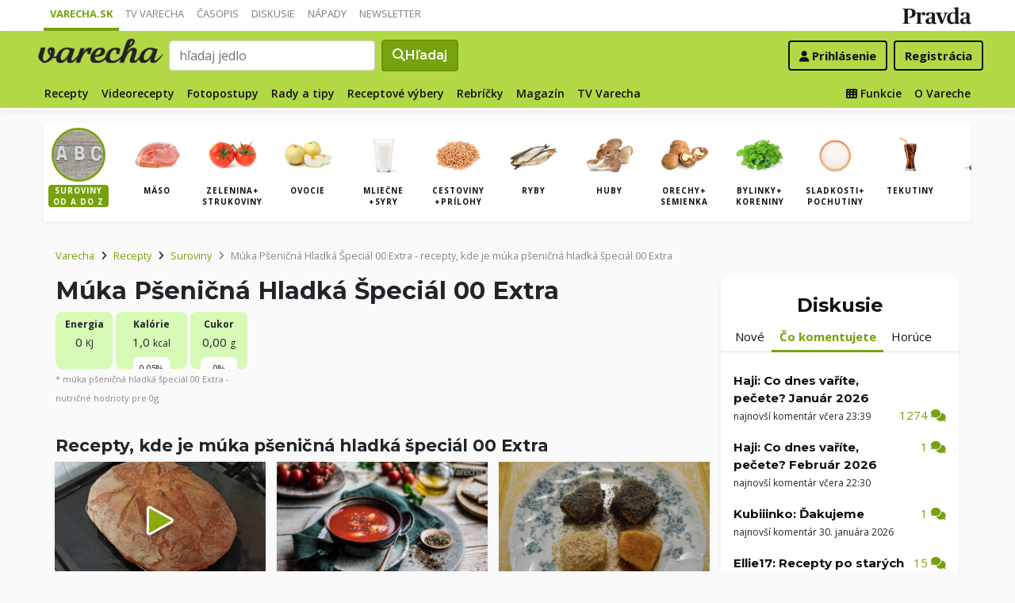

--- FILE ---
content_type: text/html; charset=UTF-8
request_url: https://varecha.pravda.sk/suroviny/muka-psenicna-hladka-special-00-extra/
body_size: 18696
content:
<!doctype html>
<html class="no-js" lang="sk">
    <head>
        <meta charset="utf-8">
        <meta http-equiv="x-ua-compatible" content="ie=edge">
        <title>Múka pšeničná hladká špeciál 00 Extra, 0 - Varecha.sk</title>
        <meta name="viewport" content="width=device-width, initial-scale=1">
		<script src="https://code.jquery.com/jquery-3.3.1.min.js" crossorigin="anonymous"></script>
	<script>window.didomiConfig={app:{logoUrl:'https://ipravda.sk/res/portal2017/logo_varecha.png'},theme:{color:'#b3d846',linkColor:'#b3d846'}};
window.gdprAppliesGlobally=true;(function(){function a(e){if(!window.frames[e]){if(document.body&&document.body.firstChild){var t=document.body;var n=document.createElement("iframe");n.style.display="none";n.name=e;n.title=e;t.insertBefore(n,t.firstChild)}
else{setTimeout(function(){a(e)},5)}}}function e(n,r,o,c,s){function e(e,t,n,a){if(typeof n!=="function"){return}if(!window[r]){window[r]=[]}var i=false;if(s){i=s(e,t,n)}if(!i){window[r].push({command:e,parameter:t,callback:n,version:a})}}e.stub=true;function t(a){if(!window[n]||window[n].stub!==true){return}if(!a.data){return}
var i=typeof a.data==="string";var e;try{e=i?JSON.parse(a.data):a.data}catch(t){return}if(e[o]){var r=e[o];window[n](r.command,r.parameter,function(e,t){var n={};n[c]={returnValue:e,success:t,callId:r.callId};a.source.postMessage(i?JSON.stringify(n):n,"*")},r.version)}}
if(typeof window[n]!=="function"){window[n]=e;if(window.addEventListener){window.addEventListener("message",t,false)}else{window.attachEvent("onmessage",t)}}}e("__tcfapi","__tcfapiBuffer","__tcfapiCall","__tcfapiReturn");a("__tcfapiLocator");(function(e){
var t=document.createElement("script");t.id="spcloader";t.type="text/javascript";t.async=true;t.src="https://sdk.privacy-center.org/"+e+"/loader.js?target="+document.location.hostname;t.charset="utf-8";var n=document.getElementsByTagName("script")[0];n.parentNode.insertBefore(t,n)})("3247b01c-86d7-4390-a7ac-9f5e09b2e1bd")})();</script>
		<meta name="description" content="múka pšeničná hladká špeciál 00 Extra - recepty a inšpirácie v ktorých sa nachádza surovina múka pšeničná hladká špeciál 00 Extra">
		<meta property="og:site_name" content="Varecha.sk">
		<meta property="og:type" content="article">
		<meta property="og:title" content="Múka pšeničná hladká špeciál 00 Extra, skvelé 0 a inšpirácie">
		<meta property="og:url" content="https://varecha.pravda.sk/suroviny/muka-psenicna-hladka-special-00-extra/">
		<meta property="og:image" content="https://varecha.pravda.sk/static/imgs/og-varecha.jpg">
		<meta property="og:image:type" content="image/jpeg">
		<!--<meta http-equiv="X-UA-Compatible" content="IE=edge" />-->
		<meta property="fb:app_id" content="156835179146" />
		<meta name="robots" content="index, follow">
		<meta name="google-site-verification" content="DNS2Rhf0Hq_9Rkz4OF4GYK1LtaTNNX-oUvQr-vbmkwc">
	<script type='text/javascript'>
    (function() {
        /** CONFIGURATION START **/
        var _sf_async_config = window._sf_async_config = (window._sf_async_config || {});
        _sf_async_config.uid = 67028;
        _sf_async_config.domain = 'pravda.sk';
        _sf_async_config.topStorageDomain = 'pravda.sk';
		_sf_async_config.flickerControl = false;
        _sf_async_config.useCanonical = true;
        _sf_async_config.useCanonicalDomain = true;
        _sf_async_config.sections = 'varecha,varecha-suroviny';
        _sf_async_config.authors = ""; //SET PAGE AUTHOR(S)
		var _cbq = window._cbq = (window._cbq || []);
		_cbq.push(['_acct', "anon"]);
        /** CONFIGURATION END **/
        function loadChartbeat() {
            var e = document.createElement('script');
            var n = document.getElementsByTagName('script')[0];
            e.type = 'text/javascript';
            e.async = true;
            e.src = '//static.chartbeat.com/js/chartbeat.js';
            n.parentNode.insertBefore(e, n);
        }
        loadChartbeat();
     })();
</script>
		<link rel="stylesheet" href="https://stackpath.bootstrapcdn.com/bootstrap/4.3.1/css/bootstrap.min.css" integrity="sha384-ggOyR0iXCbMQv3Xipma34MD+dH/1fQ784/j6cY/iJTQUOhcWr7x9JvoRxT2MZw1T" crossorigin="anonymous">
		<link href="https://fonts.googleapis.com/css?family=Montserrat:400,400i,500,500i,600,600i,700,700i&display=swap&subset=latin-ext" rel="stylesheet">
		<link href="https://fonts.googleapis.com/css?family=Open+Sans:300,400,500,600,700,400italic,500italic,700italic&subset=latin,latin-ext" rel="stylesheet">
		<link rel="stylesheet" href="/static/css/bootstrap-varecha.css?v=2025_07_23_0643">
        <link href="//fonts.googleapis.com/css?family=Caveat&amp;subset=latin-ext" rel="stylesheet">

		<link rel="apple-touch-icon" sizes="57x57" href="/static/icons/apple-touch-icon-57x57.png">
		<link rel="apple-touch-icon" sizes="60x60" href="/static/icons/apple-touch-icon-60x60.png">
		<link rel="apple-touch-icon" sizes="72x72" href="/static/icons/apple-touch-icon-72x72.png">
		<link rel="apple-touch-icon" sizes="76x76" href="/static/icons/apple-touch-icon-76x76.png">
		<link rel="apple-touch-icon" sizes="114x114" href="/static/icons/apple-touch-icon-114x114.png">
		<link rel="apple-touch-icon" sizes="120x120" href="/static/icons/apple-touch-icon-120x120.png">
		<link rel="apple-touch-icon" sizes="144x144" href="/static/icons/apple-touch-icon-144x144.png">
		<link rel="apple-touch-icon" sizes="152x152" href="/static/icons/apple-touch-icon-152x152.png">
		<link rel="apple-touch-icon" sizes="180x180" href="/static/icons/apple-touch-icon-180x180.png">
		<link rel="icon" type="image/png" href="/static/icons/android-chrome-192x192.png">
		<link rel="icon" type="image/png" href="/static/icons/favicon-16x16.png" sizes="16x16">
		<link rel="icon" type="image/png" href="/static/icons/favicon-32x32.png" sizes="32x32">
		<link rel="icon" type="image/png" href="/static/icons/favicon-96x96.png" sizes="96x96">
		<link rel="icon" type="image/png" href="/static/icons/android-chrome-192x192.png" sizes="192x192">
		<link rel="manifest" href="/static/icons/manifest.json?v=2">
		<link rel="mask-icon" href="/static/icons/safari-pinned-tab.svg" color="#111111">
		<link rel="shortcut icon" href="/favicon.ico">
		<meta name="apple-mobile-web-app-title" content="Varecha">
		<meta name="application-name" content="Varecha">
		<meta name="msapplication-TileColor" content="#84b113">
		<meta name="msapplication-TileImage" content="/static/icons/mstile-144x144.png">
		<meta name="theme-color" content="#ffffff">


		<script src="https://cdnjs.cloudflare.com/ajax/libs/popper.js/1.14.7/umd/popper.min.js" integrity="sha384-UO2eT0CpHqdSJQ6hJty5KVphtPhzWj9WO1clHTMGa3JDZwrnQq4sF86dIHNDz0W1" crossorigin="anonymous"></script>
		<script src="https://stackpath.bootstrapcdn.com/bootstrap/4.3.1/js/bootstrap.min.js" integrity="sha384-JjSmVgyd0p3pXB1rRibZUAYoIIy6OrQ6VrjIEaFf/nJGzIxFDsf4x0xIM+B07jRM" crossorigin="anonymous"></script>
		
		<link rel="stylesheet" href="/static/fontawesome-6.7.1-web/css/all.css">
		<script defer src="/static/js/varecha.js?v=2025_07_23_0643"></script>				

			
	<!-- PEREX Ad Blocker detection -->
	<script src="https://ipravda.sk/js/pravda-min-extern_varecha.js"></script>
	<script>
	PEREX.registerInitHook(function () {
		PEREX.checkAdBlock(function () {
			if (PEREX.adblockEnabled && PEREX.isAdvertisementEnabled()) {
				
				// TODO: uzivatel ma adblock, mozes nieco zobrazit
				//alert('Nepouzivajte, prosim, Adblock');
			}
			// GA Event
			PEREX.sendAdblockGaEvents();
		});
	});
	</script>		
	<script type="text/javascript">
        var perexadoceankeys = ['recepty', '', 'mukapsenicnahladkaspecial00extra'];
        var perexsectionseo = ['recepty', '', 'mukapsenicnahladkaspecial00extra'];
	</script>
<script>
  if (/(^|;)\s*PEREX_ASMS/.test(document.cookie)) {
      document.write('<scr' + 'ipt src="https://servis.pravda.sk/hajax/asms/"></scri' + 'pt>');
  }
</script>


<script type="text/javascript">
  perex_dfp = {
    //"ba": {"name": '/61782924/varecha_col_ba', "id": 'div-gpt-ad-1528634504686-612'},
    "bbb": {"name": '/61782924/varecha_col_bbb', "id": 'div-gpt-ad-1528634504686-613'},
    //"bs": {"name": '/61782924/varecha_col_bs', "id": 'div-gpt-ad-1528634504686-614'},
    "lea": {"name": '/61782924/varecha_col_lea', "id": 'div-gpt-ad-1528634504686-615'},
    "ss_co": {"name": '/61782924/varecha_col_ss_co', "id": 'div-gpt-ad-1528634504686-616'},
    "ss1": {"name": '/61782924/varecha_col_ss1', "id": 'div-gpt-ad-1528634504686-617'},
    //"ss2": {"name": '/61782924/varecha_col_ss2', "id": 'div-gpt-ad-1528634504686-618'},
    "interstitial": {},
    "innerscroller": {"position": '.p-listing-cards:nth(5)', "include": 'after', "bgrColor": '#fafafa'}
  };
</script>

<script>document.write('<scr'+'ipt src="https://storage.googleapis.com/pravda-ad-script/perex_universalMaster.min.js?v='+Math.floor(new Date()/(1000*60*10))+'"></scr'+'ipt>');</script>
 
	<script>
	$( document ).ready(function() {
		lazyload();
	});
	
	$( document ).ready(function() {

    	if (window.location.hash) {
		    var hash = window.location.hash;
		
		    if ($(hash).length) {
		        $('html, body').animate({
		            scrollTop: $(hash).offset().top - 82
		        }, 400, 'swing');
		    }
		}

	});
	</script>	

	<!--Heatmap - 22/03/2022 -->
	<script type="text/javascript">
	    (function(c,l,a,r,i,t,y){
	        c[a]=c[a]||function(){(c[a].q=c[a].q||[]).push(arguments)};
	        t=l.createElement(r);t.async=1;t.src="https://www.clarity.ms/tag/"+i;
	        y=l.getElementsByTagName(r)[0];y.parentNode.insertBefore(t,y);
	    })(window, document, "clarity", "script", "b1w4r69xx6");
	</script>
    </head>

    <body id="body">

        <!--[if lt IE 8]>
            <p class="browserupgrade">You are using an <strong>outdated</strong> browser. Please <a href="http://browsehappy.com/">upgrade your browser</a> to improve your experience.</p>
        <![endif]-->
       
<style type="text/css">
	#navbar-varecha.fixed-top {
		z-index: 1000000;
	}
</style>
<script>

$(document).on('scroll', function() {
	
	if (screen.width < 577) {
		
    	$( "#navbar-varecha" ).addClass( "fixed-top" );
		//$( ".varecha-page" ).addClass( "header-is-fixed" );
		$( "#body" ).addClass( "header-is-fixed" );
		$( ".userpanel" ).addClass( "header-is-fixed" );
	    
	}
	else {
		
		if ($( "#ap_1_layer" ).height() > 1) {

			if($(this).scrollTop()>= (60 + ($( "#ap_1_layer" ).height()) ) ){
		        $( "#navbar-varecha" ).addClass( "fixed-top" );
				//$( ".varecha-page" ).addClass( "header-is-fixed" );
				$( "#body" ).addClass( "header-is-fixed" );
				$( ".userpanel" ).addClass( "header-is-fixed" );
			    $('.varecha-menu').removeClass('showbasic');
		    }
		    else {
		        $( "#navbar-varecha" ).removeClass( "fixed-top" );
				//$( ".varecha-page" ).removeClass( "header-is-fixed" );
				$( "#body" ).removeClass( "header-is-fixed" );
				$( ".userpanel" ).removeClass( "header-is-fixed" );
							
			    $('.varecha-menu').removeClass('show');
			    $('.varecha-menu').addClass('showbasic');
			    $('.userpanel').removeClass('show');
			}


	
		}
		else {
			
			if($(this).scrollTop()>=60){
		        $( "#navbar-varecha" ).addClass( "fixed-top" );
				//$( ".varecha-page" ).addClass( "header-is-fixed" );
				$( "#body" ).addClass( "header-is-fixed" );
				$( ".userpanel" ).addClass( "header-is-fixed" );
			    $('.varecha-menu').removeClass('showbasic');
		    }
		    else {
		        $( "#navbar-varecha" ).removeClass( "fixed-top" );
				//$( ".varecha-page" ).removeClass( "header-is-fixed" );
				$( "#body" ).removeClass( "header-is-fixed" );
				$( ".userpanel" ).removeClass( "header-is-fixed" );
				
			    $('.varecha-menu').removeClass('show');
			    $('.varecha-menu').addClass('showbasic');
			    $('.userpanel').removeClass('show');
			}
		}
	
	}
});

$(document).click(function() {
    $('.varecha-menu').removeClass('show');
    $('.userpanel').removeClass('show');
	$('.varecha-menu').addClass('showbasic');
});
</script>        

<div id="wrap"> <!--class="branding"-->




<nav class="navbar navbar-portal navbar-expand-sm bg-white navbar-light justify-content-end pt-0 pb-0 pl-0 pr-0 pl-sm-1 pr-sm-1">
    
    <div class="container">
    <ul class="navbar-nav mr-auto m-0 p-0 list-unstyled d-none d-sm-flex">
			<li class="nav-item active">
			    <a class="nav-link text-uppercase" href="/" title="Varecha.sk">Varecha.sk</a>
			</li>
			<li class="nav-item">
			    <a class="nav-link text-uppercase" href="/tv/" title="TV Varecha">TV Varecha</a>
			</li>   
			
			<li class="nav-item">
			    <a class="nav-link text-uppercase" href="/casopisy/" title="Časopisy Varecha">Časopis</a>
			</li>     
			<li class="nav-item">
			    <a class="nav-link text-uppercase" href="/diskusie/" title="Diskusie">Diskusie</a>
			</li>      	
			<li class="nav-item">
			    <a class="nav-link text-uppercase" href="//napady.pravda.sk/" title="Nápady.Pravda.sk">Nápady</a>
			</li>	   
			<li class="nav-item">
			    <a class="nav-link text-uppercase" href="/newsletter/" title="Newsletter">Newsletter</a>
			</li>   
		</ul>
		
	
	 
	 <ul class="list-unstyled ml-auto m-0 p-0 d-sm-none d-md-block">
			<li class="float-right d-none d-md-inline">
				<a href="//www.pravda.sk/" title="Pravda.sk" class="pravda-logo"><span class="d-none">Pravda</span></a>
			</li>
				 </ul>

    </div>
</nav>






<!--navbar-expand-md --> <!--navbar-light-->
<nav id="navbar-varecha" class="navbar navbar-site bg-varecha pt-0 pb-0 pl-0 pr-0 pl-sm-1 pr-sm-1 border-shadow border-bottom-only">
    
    
    
    <div class="varecha-bar justify-between container clearfix pl-0 pr-0"><!--.container-fluid-->
    
     <div class="varecha-top justify-between d-flex clearfix">
	    <button class="navbar-toggler d-flex d-lg-none" type="button" data-toggle="collapse" data-target="#varechaMenuExpanded"><span class="fa fa-bars"></span></button> 
    
		<a href="/vyhladavanie/" class="navbar-icon d-inline-block d-sm-none"><span class="fas fa-search" aria-hidden="true"></span></a>
			    <div class="my-logo d-flex">			<a href="/" class="varecha-logo-white ml-0 mr-0"><span class="d-none">Varecha</span></a>	    </div>	    	
	    	    
		 
			<div class="navbar-search ml-0 mr-auto d-none d-sm-flex">
							<form action="/vyhladavanie/" class="form-inline ml-auto mr-auto" role="search"> <!--my-2 mt-md-3 mt-lg-4 mt-xl-4 pt-xl-1-->
					<input class="form-control ml-0 mr mr-2" type="search" placeholder="hľadaj jedlo"  value="" name="q" aria-label="Search">
					<button class="btn btn-search ml-0 mr-2 displayfont" type="submit"><span class="fas fa-search"></span><span class="d-none d-lg-inline-block"> Hľadaj</span></button>
				</form>
					    </div>
		    
		   
	    <div class="my-userpanel d-flex">
		    
		    
			<ul class="list-unstyled ml-auto m-0 p-0">
		    			
			<li class="float-right p-0 pl-2 m-0 d-none d-lg-block"><a href="/registracia/" class="btn color-black basicfont"><b>Registrácia</b></a></li>
			<li class="float-right p-0 m-0 navbar-signin"><a href="/prihlasenie/" class="btn color-black basicfont"><span class="fa fa-user"></span> <span class="d-none d-md800-inline"><b>Prihlásenie</b></span></a></li>
			
			</ul> 
		</div>
    
    
				 </div>
	    
  
	    
	    
		
        <div id="varechaMenuExpanded" class="varecha-menu navbar-expand-sm ml-2 clearfix">
	        <ul class="navbar-nav float-left ml-0 m-0 p-0 list-unstyled d-none d-md-flex">
				<li class="nav-item ">
				    <a class="nav-link" href="/recepty/" title="Recepty">Recepty</a>
				</li>
				<li class="nav-item ">
				    <a class="nav-link" href="/videorecepty/" title="Videorecepty">Videorecepty</a>
				</li>
				
				<li class="nav-item ">
				    <a class="nav-link" href="/fotorecepty/" title="Fotopostupy">Fotopostupy</a>
				</li>
				
				
				<li class="nav-item ">
				    <a class="nav-link" href="/magazin/rady-a-tipy/" title="Články">Rady a tipy</a>
				</li>
				
				
				
				<li class="nav-item ">
				    <a class="nav-link" href="/magazin/rubrika/receptove-vybery/" title="Články">Receptové výbery</a>
				</li>
				<li class="nav-item ">
				    <a class="nav-link" href="/magazin/rubrika/rebricky/" title="Články">Rebríčky</a>
				</li>
				
				<li class="nav-item ">
				    <a class="nav-link" href="/magazin/" title="Magazín">Magazín</a>
				</li>
				
				<li class="nav-item ">
				    <a class="nav-link" href="/tv/" title="TV Varecha">TV Varecha</a>
				</li>
				
				
				
				 				
				
	        </ul>
	        
	        <ul class="navbar-nav float-right mr-2 m-0 p-0 list-unstyled d-none d-md-flex">
		    	<li class="nav-item fixed-only">
				    <hr class="mt-1 mb-1">
				</li>
		        <li class="nav-item ">
				    <a class="nav-link" href="/moja/" title="Moja Varecha"><i class="fas fa-th"></i>&nbsp;Funkcie</a>
				</li>
				<li class="nav-item ">
				    <a class="nav-link" href="/info/" title="O Vareche">O Vareche</a>
				</li>
				
				<li class="nav-item fixed-only">
				    <hr class="mt-1 mb-1">
				</li>
				<li class="nav-item fixed-only">
				    <a class="nav-link" href="//tv.varecha.sk/" title="TV Varecha">TV Varecha</a>
				</li>
				<li class="nav-item fixed-only">
				    <a class="nav-link" href="/diskusie/" title="Diskusie">Diskusie</a>
				</li>
				<li class="nav-item fixed-only">
				    <a class="nav-link" href="//www.pravda.sk/" title="Pravda.sk">Pravda.sk</a>
				</li>
			</ul>
        </div>
   
		
    </div>
    
</nav>


        

      
        
        
<div class="varecha-page">         
<div class="rt"><!-- /61782924/varecha_col_lea -->
<div id="advert-top-nest"></div>
<div id='div-gpt-ad-1528634504686-615' style="max-width: 1200px; max-height: 400px; overflow: hidden">
<script>
  if (typeof PEREX !== "object" || PEREX.isAdvertisementEnabled()) { googletag.cmd.push(function() { googletag.display('div-gpt-ad-1528634504686-615'); }); }
</script>
</div></div><div class="varechasuperpage container">
<main role="subheader" class="container bg-white border-shadow pl-0 pr-0 pb-1 mb-3"> <!--main-listing-->


	<div class="carousel">				
			<div class="carousel-row filter-receptov filter-homepage clearfix pl-0 pr-0 m-0">
		
				<div class="carousel-tile"><div class="item active">
					<a href="/suroviny/" title="Suroviny podľa abecedy"><img src="/static/imgs/filter-abc.jpg"><strong>Suroviny<br />od A do Z</strong></a>
				</div></div>
				<div class="carousel-tile"><div class="item"><a href="/suroviny/kategoria/maso/" title="Mäso"><img src="/static/stare/suroviny/maso.jpg" alt="Mäso recepty"><strong>Mäso</strong></a></div></div><div class="carousel-tile"><div class="item"><a href="/suroviny/kategoria/zelenina/" title="Zelenina+ strukoviny"><img src="/static/stare/suroviny/zelenina.jpg" alt="Zelenina+ strukoviny recepty"><strong>Zelenina+ strukoviny</strong></a></div></div><div class="carousel-tile"><div class="item"><a href="/suroviny/kategoria/ovocie/" title="Ovocie"><img src="/static/stare/suroviny/ovocie.jpg" alt="Ovocie recepty"><strong>Ovocie</strong></a></div></div><div class="carousel-tile"><div class="item"><a href="/suroviny/kategoria/mliecne/" title="Mliečne +syry"><img src="/static/stare/suroviny/mliecne.jpg" alt="Mliečne +syry recepty"><strong>Mliečne +syry</strong></a></div></div><div class="carousel-tile"><div class="item"><a href="/suroviny/kategoria/obilie/" title="Cestoviny +prílohy"><img src="/static/stare/suroviny/obilie.jpg" alt="Cestoviny +prílohy recepty"><strong>Cestoviny +prílohy</strong></a></div></div><div class="carousel-tile"><div class="item"><a href="/suroviny/kategoria/ryby/" title="Ryby"><img src="/static/stare/suroviny/ryby.jpg" alt="Ryby recepty"><strong>Ryby</strong></a></div></div><div class="carousel-tile"><div class="item"><a href="/suroviny/kategoria/huby/" title="Huby"><img src="/static/stare/suroviny/huby.jpg" alt="Huby recepty"><strong>Huby</strong></a></div></div><div class="carousel-tile"><div class="item"><a href="/suroviny/kategoria/orechy/" title="Orechy+ semienka"><img src="/static/stare/suroviny/orechy.jpg" alt="Orechy+ semienka recepty"><strong>Orechy+ semienka</strong></a></div></div><div class="carousel-tile"><div class="item"><a href="/suroviny/kategoria/bylinky/" title="Bylinky+ koreniny"><img src="/static/stare/suroviny/bylinky.jpg" alt="Bylinky+ koreniny recepty"><strong>Bylinky+ koreniny</strong></a></div></div><div class="carousel-tile"><div class="item"><a href="/suroviny/kategoria/cukor/" title="Sladkosti+ pochutiny"><img src="/static/stare/suroviny/cukor.jpg" alt="Sladkosti+ pochutiny recepty"><strong>Sladkosti+ pochutiny</strong></a></div></div><div class="carousel-tile"><div class="item"><a href="/suroviny/kategoria/tekutiny/" title="Tekutiny"><img src="/static/stare/suroviny/tekutiny.jpg" alt="Tekutiny recepty"><strong>Tekutiny</strong></a></div></div><div class="carousel-tile"><div class="item"><a href="/suroviny/kategoria/oleje/" title="Oleje"><img src="/static/stare/suroviny/oleje.jpg" alt="Oleje recepty"><strong>Oleje</strong></a></div></div> 
		</div>
	</div>
</main>

<main role="main" class="container main-listing">
    <div class="row page">
	    <div class="col page-main">		    
		
		
		
		

  
	    
			<div class="subheader clearfix">



				<nav aria-label="breadcrumb">
				  <ol class="breadcrumb">
				    <li class="breadcrumb-item"><a href="/">Varecha</a></li>
				    <li class="breadcrumb-item"><i class="fas fa-angle-right mr-2" aria-hidden="true"></i><a href="/recepty/">Recepty</a></li>

				    <li class="breadcrumb-item"><i class="fas fa-angle-right mr-2" aria-hidden="true"></i><a href="/suroviny/">Suroviny</a></li>
				    
				    <li class="breadcrumb-item active" aria-current="page"><i class="fas fa-angle-right mr-2" aria-hidden="true"></i><span class="text-capitalize">Múka pšeničná hladká špeciál 00 Extra</span> - recepty, kde je múka pšeničná hladká špeciál 00 Extra</li>
				  </ol>
				</nav>
				
				
				
				<h1 class="h1 text-capitalize">Múka pšeničná hladká špeciál 00 Extra</h1>
		    

<!-- NOT CACHED --><div class="float-right d-none d-sm-block"></ul></nav></div>            <div class="ingredients-infobox" style="width:248px"><div class="ingredients-info ingredients-info--color1"><strong>Energia</strong> <em>0 <span>KJ</span></em></div><div class="ingredients-info ingredients-info--bigger ingredients-info--color1"><strong>Kalórie</strong> <em>1,0 <span>kcal</span></em><span class="odd" title="Odporúčaný kalorický príjem 2000 kcal pre dospelého človeka na 1 deň">0.05%</span></div><div class="ingredients-info ingredients-info--color1"><strong>Cukor</strong> <em>0,00 <span>g</span></em><span class="odd" title="Odporúčaná denná dávka cukrov 90 g">0%</span></div><small class="small">* múka pšeničná hladká špeciál 00 Extra - nutričné hodnoty pre 0g</small>            </div></div>


<div class="content">       
        
                
	        <h2 class="h3">Recepty, kde je múka pšeničná hladká špeciál 00 Extra</h3>


<div class="row pr-3 pr-860-0">
	<div class="col-lg-4 col-sm-6 pr-0 p-listing-cards mb-4">
      <div class="card h-100 border-shadow radius-basic"><a href="/videorecepty/vyborny-domaci-psenicny-kvaskovy-chlebik-videorecept/76902-recept.html" title="Výborný domáci pšeničný kváskový chlebík (videorecept)" class="card-a lazyload" style="background: url('/static/imgs/transparent-16x9.png') center center / cover no-repeat" data-src="/uploady/velky-76902-vyrez.jpg"><img class="card-img-top" src="/static/imgs/transparent-16x9.png" alt="prazdny"><em> </em></a><div class="card-body p-3"> 
	          <h3 class="card-title h5 text-center">
	            <a href="/videorecepty/vyborny-domaci-psenicny-kvaskovy-chlebik-videorecept/76902-recept.html" title="Výborný domáci pšeničný kváskový chlebík (videorecept)">Výborný domáci pšeničný kváskový chlebík </a>
	          </h3><p class="text-center"><a href="/recepty/druhy-jedal/bezmasite-jedla/" class="my-badge">Bezmäsité jedlá</a></p> <p class="card-text text-center">Tento chlebík sme si doma hneď zamilovali. Robievame si ho každý týždeň, niekedy aj častejšie....</p>        </div>
      </div>
    </div>
	<div class="col-lg-4 col-sm-6 pr-0 p-listing-cards mb-4">
      <div class="card h-100 border-shadow radius-basic"><a href="/recepty/paradajkova-polievka-s-bazalkou/70403-recept.html" title="Paradajková polievka s bazalkou" class="card-a lazyload" style="background: url('/static/imgs/transparent-16x9.png') center center / cover no-repeat" data-src="/usercontent/images/velky-recept70076_1519913971.jpg"><img class="card-img-top" src="/static/imgs/transparent-16x9.png" alt="prazdny"></a><div class="card-body p-3"> 
	          <h3 class="card-title h5 text-center">
	            <a href="/recepty/paradajkova-polievka-s-bazalkou/70403-recept.html" title="Paradajková polievka s bazalkou">Paradajková polievka s bazalkou</a>
	          </h3><p class="text-center"><a href="/recepty/druhy-jedal/bezmasite-jedla/" class="my-badge">Bezmäsité jedlá</a></p> <p class="card-text text-center"> Milovníci paradajok budú mať z tejto lahodnej polievky veľký kulinársky zážitok. 
</p>        </div>
      </div>
    </div>
	<div class="col-lg-4 col-sm-6 pr-0 p-listing-cards mb-4">
      <div class="card h-100 border-shadow radius-basic"><a href="/recepty/kvasienke-buchticky-makovie-orechovie-skoricovie--fotorecept/62208-recept.html" title="Kvasienke (buchtičky) makovie, orechovie, škoricovie, ... (fotorecept)" class="card-a lazyload" style="background: url('/static/imgs/transparent-16x9.png') center center / cover no-repeat" data-src="/usercontent/images/velky-recept2271_1453362128.jpg"><img class="card-img-top" src="/static/imgs/transparent-16x9.png" alt="prazdny"></a><div class="card-body p-3"> 
	          <h3 class="card-title h5 text-center">
	            <a href="/recepty/kvasienke-buchticky-makovie-orechovie-skoricovie--fotorecept/62208-recept.html" title="Kvasienke (buchtičky) makovie, orechovie, škoricovie, ... (fotorecept)">Kvasienke (buchtičky) makovie, orechovie, škoricovie, ... </a>
	          </h3><p class="text-center"><a href="/recepty/druhy-jedal/bezmasite-jedla/" class="my-badge">Bezmäsité jedlá</a></p> <p class="card-text text-center"> Recept je z relácie o slovenskom folklore pod názvom Nehaňte ľud môj. Je to špecialita 
zo Slovenského... </p>        </div>
      </div>
    </div>
	<div class="col-lg-4 col-sm-6 pr-0 p-listing-cards mb-4">
      <div class="card h-100 border-shadow radius-basic"><a href="/recepty/kuracia-pecen-a-cesnakove-posuchy-fotorecept/61429-recept.html" title="Kuracia pečeň a cesnakové posúchy (fotorecept)" class="card-a lazyload" style="background: url('/static/imgs/transparent-16x9.png') center center / cover no-repeat" data-src="/usercontent/images/velky-recept123_1448474278.jpg"><img class="card-img-top" src="/static/imgs/transparent-16x9.png" alt="prazdny"></a><div class="card-body p-3"> 
	          <h3 class="card-title h5 text-center">
	            <a href="/recepty/kuracia-pecen-a-cesnakove-posuchy-fotorecept/61429-recept.html" title="Kuracia pečeň a cesnakové posúchy (fotorecept)">Kuracia pečeň a cesnakové posúchy </a>
	          </h3><p class="text-center"><a href="/recepty/druhy-masa/kuracie-maso/" class="my-badge">Kuracie mäso</a></p> <p class="card-text text-center"> tento spôsob prípravy kuracej pečene je trochu netradičný ale je môj najobľúbenejší...  nie 
je to môj... </p>        </div>
      </div>
    </div>
	<div class="col-lg-4 col-sm-6 pr-0 p-listing-cards mb-4">
      <div class="card h-100 border-shadow radius-basic"><a href="/recepty/farmarska-polievka-v-chlebovom-bochniku/61344-recept.html" title="Farmárska polievka v chlebovom bochníku" class="card-a lazyload" style="background: url('/static/imgs/transparent-16x9.png') center center / cover no-repeat" data-src="/usercontent/images/velky-recept46586_1447924518.jpg"><img class="card-img-top" src="/static/imgs/transparent-16x9.png" alt="prazdny"></a><div class="card-body p-3"> 
	          <h3 class="card-title h5 text-center">
	            <a href="/recepty/farmarska-polievka-v-chlebovom-bochniku/61344-recept.html" title="Farmárska polievka v chlebovom bochníku">Farmárska polievka v chlebovom bochníku</a>
	          </h3><p class="text-center"><a href="/recepty/druhy-masa/bravcove-maso/" class="my-badge">Bravčové mäso</a></p> <p class="card-text text-center"> Komerčný recept</p>        </div>
      </div>
    </div>
	<div class="col-lg-4 col-sm-6 pr-0 p-listing-cards mb-4">
      <div class="card h-100 border-shadow radius-basic"><a href="/recepty/gurmanska-kukuricna-pita-gurmanske-projice/60404-recept.html" title="Gurmánska kukuričná pita - Gurmanske projice" class="card-a lazyload" style="background: url('/static/imgs/transparent-16x9.png') center center / cover no-repeat" data-src="/static/imgs/prazdny-tanier-5.jpg"><img class="card-img-top" src="/static/imgs/transparent-16x9.png" alt="prazdny"></a><div class="card-body p-3"> 
	          <h3 class="card-title h5 text-center">
	            <a href="/recepty/gurmanska-kukuricna-pita-gurmanske-projice/60404-recept.html" title="Gurmánska kukuričná pita - Gurmanske projice">Gurmánska kukuričná pita - Gurmanske projice</a>
	          </h3><p class="text-center"><a href="/recepty/chody/vecera/" class="my-badge">Večera</a></p> <p class="card-text text-center"> Toto je jednoduchá velmi chutná pita :) Recept mám zo Srbska kde je tato slaná pita 
velmi... </p>        </div>
      </div>
    </div>
	<div class="col-lg-4 col-sm-6 pr-0 p-listing-cards mb-4">
      <div class="card h-100 border-shadow radius-basic"><a href="/recepty/domace-kaiserky-fotorecept/57232-recept.html" title="Domáce kaiserky (fotorecept)" class="card-a lazyload" style="background: url('/static/imgs/transparent-16x9.png') center center / cover no-repeat" data-src="/usercontent/images/velky-recept17530_1425568155.jpg"><img class="card-img-top" src="/static/imgs/transparent-16x9.png" alt="prazdny"></a><div class="card-body p-3"> 
	          <h3 class="card-title h5 text-center">
	            <a href="/recepty/domace-kaiserky-fotorecept/57232-recept.html" title="Domáce kaiserky (fotorecept)">Domáce kaiserky </a>
	          </h3><p class="text-center"><a href="/recepty/druhy-jedal/bezmasite-jedla/" class="my-badge">Bezmäsité jedlá</a></p> <p class="card-text text-center"> Jednoduché a rýchle pečivo. </p>        </div>
      </div>
    </div>
	<div class="col-lg-4 col-sm-6 pr-0 p-listing-cards mb-4">
      <div class="card h-100 border-shadow radius-basic"><a href="/recepty/chlieb-z-pekarnicky-bez-vazenia-fotorecept/57115-recept.html" title="Chlieb z pekárničky bez váženia (fotorecept)" class="card-a lazyload" style="background: url('/static/imgs/transparent-16x9.png') center center / cover no-repeat" data-src="/usercontent/images/velky-recept7286_1425053989.jpg"><img class="card-img-top" src="/static/imgs/transparent-16x9.png" alt="prazdny"></a><div class="card-body p-3"> 
	          <h3 class="card-title h5 text-center">
	            <a href="/recepty/chlieb-z-pekarnicky-bez-vazenia-fotorecept/57115-recept.html" title="Chlieb z pekárničky bez váženia (fotorecept)">Chlieb z pekárničky bez váženia </a>
	          </h3><p class="text-center"><a href="/recepty/druhy-jedal/bezmasite-jedla/" class="my-badge">Bezmäsité jedlá</a></p> <p class="card-text text-center"> Je to najjednoduchšie bez váženia.  Odmerka je 2 dl pohár. </p>        </div>
      </div>
    </div>
	<div class="col-lg-4 col-sm-6 pr-0 p-listing-cards mb-4">
      <div class="card h-100 border-shadow radius-basic"><a href="/recepty/kvaskovy-chlieb-z-muky-z-veterneho-mlyna-fotorecept/57142-recept.html" title="Kváskový chlieb z múky z veterného mlyna (fotorecept)" class="card-a lazyload" style="background: url('/static/imgs/transparent-16x9.png') center center / cover no-repeat" data-src="/usercontent/images/velky-recept35545_1425185485.jpg"><img class="card-img-top" src="/static/imgs/transparent-16x9.png" alt="prazdny"></a><div class="card-body p-3"> 
	          <h3 class="card-title h5 text-center">
	            <a href="/recepty/kvaskovy-chlieb-z-muky-z-veterneho-mlyna-fotorecept/57142-recept.html" title="Kváskový chlieb z múky z veterného mlyna (fotorecept)">Kváskový chlieb z múky z veterného mlyna </a>
	          </h3><p class="text-center"><a href="/recepty/druhy-jedal/bezmasite-jedla/" class="my-badge">Bezmäsité jedlá</a></p> <p class="card-text text-center"> Tu na Tasmánii máme veterný mlyn,  vravia,  že jediný svojho druhu na južnej pologuli, ... </p>        </div>
      </div>
    </div>
	<div class="col-lg-4 col-sm-6 pr-0 p-listing-cards mb-4">
      <div class="card h-100 border-shadow radius-basic"><a href="/recepty/kokosove-buchticky-s-lekvarom-fotorecept/51290-recept.html" title="Kokosové buchtičky s lekvárom (fotorecept)" class="card-a lazyload" style="background: url('/static/imgs/transparent-16x9.png') center center / cover no-repeat" data-src="/usercontent/images/velky-recept47656_1399143625.jpg"><img class="card-img-top" src="/static/imgs/transparent-16x9.png" alt="prazdny"></a><div class="card-body p-3"> 
	          <h3 class="card-title h5 text-center">
	            <a href="/recepty/kokosove-buchticky-s-lekvarom-fotorecept/51290-recept.html" title="Kokosové buchtičky s lekvárom (fotorecept)">Kokosové buchtičky s lekvárom </a>
	          </h3><p class="text-center"><a href="/recepty/na-sladko/kolace/" class="my-badge">Koláče</a></p> <p class="card-text text-center"> Recept na tieto buchtičky som našla v časopise,  prerobila som ho však na vegánsku 
verziu, ... </p>        </div>
      </div>
    </div>
	<div class="col-lg-4 col-sm-6 pr-0 p-listing-cards mb-4">
      <div class="card h-100 border-shadow radius-basic"><a href="/recepty/stavnaty-jablkovy-kolac-fotorecept/50394-recept.html" title="Šťavnatý jablkový koláč (fotorecept)" class="card-a lazyload" style="background: url('/static/imgs/transparent-16x9.png') center center / cover no-repeat" data-src="/usercontent/images/velky-recept47656_1396006956.jpg"><img class="card-img-top" src="/static/imgs/transparent-16x9.png" alt="prazdny"></a><div class="card-body p-3"> 
	          <h3 class="card-title h5 text-center">
	            <a href="/recepty/stavnaty-jablkovy-kolac-fotorecept/50394-recept.html" title="Šťavnatý jablkový koláč (fotorecept)">Šťavnatý jablkový koláč </a>
	          </h3><p class="text-center"><a href="/recepty/na-sladko/kolace/" class="my-badge">Koláče</a></p> <p class="card-text text-center"> V mise zmiešame múku,  soľ,  cukor a pridáme na kocky nakrájaný studený alsan.  Všetky... </p>        </div>
      </div>
    </div>
	<div class="col-lg-4 col-sm-6 pr-0 p-listing-cards mb-4">
      <div class="card h-100 border-shadow radius-basic"><a href="/recepty/jarny-slany-kolac/50228-recept.html" title="Jarný slaný koláč" class="card-a lazyload" style="background: url('/static/imgs/transparent-16x9.png') center center / cover no-repeat" data-src="/usercontent/images/velky-recept38214_1395406125.jpg"><img class="card-img-top" src="/static/imgs/transparent-16x9.png" alt="prazdny"></a><div class="card-body p-3"> 
	          <h3 class="card-title h5 text-center">
	            <a href="/recepty/jarny-slany-kolac/50228-recept.html" title="Jarný slaný koláč">Jarný slaný koláč</a>
	          </h3><p class="text-center"><a href="/recepty/druhy-jedal/bezmasite-jedla/" class="my-badge">Bezmäsité jedlá</a></p> <p class="card-text text-center"> Zelený koláčisko,  chuťovo výborný.  </p>        </div>
      </div>
    </div>
	<div class="col-lg-4 col-sm-6 pr-0 p-listing-cards mb-4">
      <div class="card h-100 border-shadow radius-basic"><a href="/recepty/kvaskovy-zemiakovy-chlieb-fotorecept/48955-recept.html" title="Kváskový zemiakový chlieb (fotorecept)" class="card-a lazyload" style="background: url('/static/imgs/transparent-16x9.png') center center / cover no-repeat" data-src="/usercontent/images/velky-recept13391_1392475129.jpg"><img class="card-img-top" src="/static/imgs/transparent-16x9.png" alt="prazdny"></a><div class="card-body p-3"> 
	          <h3 class="card-title h5 text-center">
	            <a href="/recepty/kvaskovy-zemiakovy-chlieb-fotorecept/48955-recept.html" title="Kváskový zemiakový chlieb (fotorecept)">Kváskový zemiakový chlieb </a>
	          </h3><p class="text-center"><a href="/recepty/chody/chlieb/" class="my-badge">Chlieb</a></p> <p class="card-text text-center"> Moj prvy kvaskovy :)</p>        </div>
      </div>
    </div>
	<div class="col-lg-4 col-sm-6 pr-0 p-listing-cards mb-4">
      <div class="card h-100 border-shadow radius-basic"><a href="/recepty/zemlicky-majstrov-sveta-weltmeisterbrotchen-fotorecept/48091-recept.html" title="Žemličky majstrov sveta - Weltmeisterbrötchen (fotorecept)" class="card-a lazyload" style="background: url('/static/imgs/transparent-16x9.png') center center / cover no-repeat" data-src="/usercontent/images/velky-recept47928_1390587020.jpg"><img class="card-img-top" src="/static/imgs/transparent-16x9.png" alt="prazdny"></a><div class="card-body p-3"> 
	          <h3 class="card-title h5 text-center">
	            <a href="/recepty/zemlicky-majstrov-sveta-weltmeisterbrotchen-fotorecept/48091-recept.html" title="Žemličky majstrov sveta - Weltmeisterbrötchen (fotorecept)">Žemličky majstrov sveta - Weltmeisterbrötchen </a>
	          </h3><p class="text-center"><a href="/recepty/druhy-jedal/bezmasite-jedla/" class="my-badge">Bezmäsité jedlá</a></p> <p class="card-text text-center"> V Nemecku veľmi obľúbené žemle,  ktorých názov je dvojznačný.  Sú to žemle Majstrov sveta vo... </p>        </div>
      </div>
    </div>
	<div class="col-lg-4 col-sm-6 pr-0 p-listing-cards mb-4">
      <div class="card h-100 border-shadow radius-basic"><a href="/recepty/oskvarkove-vence-a-vrtule-fotorecept/47840-recept.html" title="Oškvarkové vence a vrtule (fotorecept)" class="card-a lazyload" style="background: url('/static/imgs/transparent-16x9.png') center center / cover no-repeat" data-src="/usercontent/images/velky-recept3790_1389796063.jpg"><img class="card-img-top" src="/static/imgs/transparent-16x9.png" alt="prazdny"></a><div class="card-body p-3"> 
	          <h3 class="card-title h5 text-center">
	            <a href="/recepty/oskvarkove-vence-a-vrtule-fotorecept/47840-recept.html" title="Oškvarkové vence a vrtule (fotorecept)">Oškvarkové vence a vrtule </a>
	          </h3><p class="text-center"><a href="/recepty/druhy-jedal/bezmasite-jedla/" class="my-badge">Bezmäsité jedlá</a></p> <p class="card-text text-center"> Zostalo mi pár oškvariek a na pagáče ich dosť nebolo.  Tak vznikol tento veľmi chutný a... </p>        </div>
      </div>
    </div>
	<div class="col-lg-4 col-sm-6 pr-0 p-listing-cards mb-4">
      <div class="card h-100 border-shadow radius-basic"><a href="/recepty/plnena-paprika-na-sposob-vegan-aj-s-domacou-knedlou/43675-recept.html" title="Plnená paprika na spôsob vegan, aj s domácou knedľou" class="card-a lazyload" style="background: url('/static/imgs/transparent-16x9.png') center center / cover no-repeat" data-src="/usercontent/images/velky-recept40232_1375645303.jpg"><img class="card-img-top" src="/static/imgs/transparent-16x9.png" alt="prazdny"></a><div class="card-body p-3"> 
	          <h3 class="card-title h5 text-center">
	            <a href="/recepty/plnena-paprika-na-sposob-vegan-aj-s-domacou-knedlou/43675-recept.html" title="Plnená paprika na spôsob vegan, aj s domácou knedľou">Plnená paprika na spôsob vegan, aj s domácou knedľou</a>
	          </h3><p class="text-center"><a href="/recepty/druhy-jedal/bezmasite-jedla/" class="my-badge">Bezmäsité jedlá</a></p> <p class="card-text text-center"> V týchto letných teplých dňoch (ktoré mám,  mimochodom,  veľmi rada) varím čo najmenej.  No... </p>        </div>
      </div>
    </div>
	<div class="col-lg-4 col-sm-6 pr-0 p-listing-cards mb-4">
      <div class="card h-100 border-shadow radius-basic"><a href="/recepty/psenicno-razny-kvaskovy-chlieb-2-/28672-recept.html" title="Pšenično-ražný kváskový chlieb 2." class="card-a lazyload" style="background: url('/static/imgs/transparent-16x9.png') center center / cover no-repeat" data-src="/usercontent/images/velky-recept16165_1339195026.jpg"><img class="card-img-top" src="/static/imgs/transparent-16x9.png" alt="prazdny"></a><div class="card-body p-3"> 
	          <h3 class="card-title h5 text-center">
	            <a href="/recepty/psenicno-razny-kvaskovy-chlieb-2-/28672-recept.html" title="Pšenično-ražný kváskový chlieb 2.">Pšenično-ražný kváskový chlieb 2.</a>
	          </h3><p class="text-center"><a href="/recepty/druhy-jedal/bezmasite-jedla/" class="my-badge">Bezmäsité jedlá</a></p> <p class="card-text text-center"> V chlebníku nič,  víkend pred nami,  naplánované ratatouille a k tomu ja potrebujem chlieb..... </p>        </div>
      </div>
    </div>
	<div class="col-lg-4 col-sm-6 pr-0 p-listing-cards mb-4">
      <div class="card h-100 border-shadow radius-basic"><a href="/recepty/kakaove-rozky-tocene/27564-recept.html" title="Kakaové rožky točené" class="card-a lazyload" style="background: url('/static/imgs/transparent-16x9.png') center center / cover no-repeat" data-src="/uploady/velky-kakaove-rozky-tocene.jpg"><img class="card-img-top" src="/static/imgs/transparent-16x9.png" alt="prazdny"></a><div class="card-body p-3"> 
	          <h3 class="card-title h5 text-center">
	            <a href="/recepty/kakaove-rozky-tocene/27564-recept.html" title="Kakaové rožky točené">Kakaové rožky točené</a>
	          </h3><p class="text-center"><a href="/recepty/na-sladko/kolace/" class="my-badge">Koláče</a></p> <p class="card-text text-center"> Do misky dáme droždie s vlažným mliekom.  Rozpustíme a necháme nakysnúť asi
15 minút.  Pridáme cukor,... </p>        </div>
      </div>
    </div>
	<div class="col-lg-4 col-sm-6 pr-0 p-listing-cards mb-4">
      <div class="card h-100 border-shadow radius-basic"><a href="/recepty/kacica-po-pekinsky-marinovana/20304-recept.html" title="Kačica po Pekinsky (marinovaná)" class="card-a lazyload" style="background: url('/static/imgs/transparent-16x9.png') center center / cover no-repeat" data-src="/static/imgs/prazdny-tanier-2.jpg"><img class="card-img-top" src="/static/imgs/transparent-16x9.png" alt="prazdny"></a><div class="card-body p-3"> 
	          <h3 class="card-title h5 text-center">
	            <a href="/recepty/kacica-po-pekinsky-marinovana/20304-recept.html" title="Kačica po Pekinsky (marinovaná)">Kačica po Pekinsky (marinovaná)</a>
	          </h3><p class="text-center"><a href="/recepty/chody/hlavne-jedla/" class="my-badge">Hlavné jedlá</a></p> <p class="card-text text-center"> ten to recept buď som si opísal z kalendára naša gazdinka alebo ho mám od Petra 
Novotného... </p>        </div>
      </div>
    </div>
	<div class="col-lg-4 col-sm-6 pr-0 p-listing-cards mb-4">
      <div class="card h-100 border-shadow radius-basic"><a href="/recepty/celozrnne-olivovo-pinolkove-zemlicky-fotorecept/9177-recept.html" title="Celozrnné olivovo-pinolkové žemličky (fotorecept)" class="card-a lazyload" style="background: url('/static/imgs/transparent-16x9.png') center center / cover no-repeat" data-src="/usercontent/images/velky-recept4170_1282643407.jpg"><img class="card-img-top" src="/static/imgs/transparent-16x9.png" alt="prazdny"></a><div class="card-body p-3"> 
	          <h3 class="card-title h5 text-center">
	            <a href="/recepty/celozrnne-olivovo-pinolkove-zemlicky-fotorecept/9177-recept.html" title="Celozrnné olivovo-pinolkové žemličky (fotorecept)">Celozrnné olivovo-pinolkové žemličky </a>
	          </h3><p class="text-center"><a href="/recepty/druhy-jedal/bezmasite-jedla/" class="my-badge">Bezmäsité jedlá</a></p> <p class="card-text text-center"> Nedavno som si na ferii kupila pecivo s ciernymi olivami,  ktore mi velmi chutilo.  Predavac... </p>        </div>
      </div>
    </div>
	<div class="col-lg-4 col-sm-6 pr-0 p-listing-cards mb-4">
      <div class="card h-100 border-shadow radius-basic"><a href="/recepty/bryndzovo-sampinonova-pizza/6669-recept.html" title="Bryndzovo - šampiňónová pizza" class="card-a lazyload" style="background: url('/static/imgs/transparent-16x9.png') center center / cover no-repeat" data-src="/usercontent/images/velky-recept93395_1271699534.jpg"><img class="card-img-top" src="/static/imgs/transparent-16x9.png" alt="prazdny"></a><div class="card-body p-3"> 
	          <h3 class="card-title h5 text-center">
	            <a href="/recepty/bryndzovo-sampinonova-pizza/6669-recept.html" title="Bryndzovo - šampiňónová pizza">Bryndzovo - šampiňónová pizza</a>
	          </h3><p class="text-center"><a href="/recepty/druhy-jedal/bezmasite-jedla/" class="my-badge">Bezmäsité jedlá</a></p> <p class="card-text text-center"> Ďalší variant pizze pre deličov ako sacharidové jedlo. </p>        </div>
      </div>
    </div>
	<div class="col-lg-4 col-sm-6 pr-0 p-listing-cards mb-4">
      <div class="card h-100 border-shadow radius-basic"><a href="/recepty/zdrave-biscotti-alla-marmellata-alebo-lekvarove-susienky/5325-recept.html" title="Zdravé Biscotti alla marmellata alebo Lekvárové sušienky" class="card-a lazyload" style="background: url('/static/imgs/transparent-16x9.png') center center / cover no-repeat" data-src="/usercontent/images/velky-recept512_1267360439.jpg"><img class="card-img-top" src="/static/imgs/transparent-16x9.png" alt="prazdny"></a><div class="card-body p-3"> 
	          <h3 class="card-title h5 text-center">
	            <a href="/recepty/zdrave-biscotti-alla-marmellata-alebo-lekvarove-susienky/5325-recept.html" title="Zdravé Biscotti alla marmellata alebo Lekvárové sušienky">Zdravé Biscotti alla marmellata alebo Lekvárové sušienky</a>
	          </h3><p class="text-center"><a href="/recepty/na-sladko/kolace/" class="my-badge">Koláče</a></p> <p class="card-text text-center"> Recept som našla v mojej „Enciclopedia della cucina italiana“.  Zaujla ma svojou jednoduchosťou.  Podobá sa... </p>        </div>
      </div>
    </div>
	<div class="col-lg-4 col-sm-6 pr-0 p-listing-cards mb-4">
      <div class="card h-100 border-shadow radius-basic"><a href="/recepty/bosniaky-so-syrom-a-petrzlenovou-vnatou/3953-recept.html" title="Bosniaky so syrom a petržlenovou vňaťou" class="card-a lazyload" style="background: url('/static/imgs/transparent-16x9.png') center center / cover no-repeat" data-src="/usercontent/images/velky-recept95633_1266997229.jpg"><img class="card-img-top" src="/static/imgs/transparent-16x9.png" alt="prazdny"></a><div class="card-body p-3"> 
	          <h3 class="card-title h5 text-center">
	            <a href="/recepty/bosniaky-so-syrom-a-petrzlenovou-vnatou/3953-recept.html" title="Bosniaky so syrom a petržlenovou vňaťou">Bosniaky so syrom a petržlenovou vňaťou</a>
	          </h3><p class="text-center"><a href="/recepty/druhy-jedal/bezmasite-jedla/" class="my-badge">Bezmäsité jedlá</a></p> <p class="card-text text-center"> Cesto si vypracujeme v pekarni a nechame 1 hod kysnut.  Potom si cesto rozdelime na rovnake... </p>        </div>
      </div>
    </div>
	<div class="col-lg-4 col-sm-6 pr-0 p-listing-cards mb-4">
      <div class="card h-100 border-shadow radius-basic"><a href="/recepty/chlieb-od-joja/3576-recept.html" title="Chlieb od Joja" class="card-a lazyload" style="background: url('/static/imgs/transparent-16x9.png') center center / cover no-repeat" data-src="/static/imgs/prazdny-tanier-2.jpg"><img class="card-img-top" src="/static/imgs/transparent-16x9.png" alt="prazdny"></a><div class="card-body p-3"> 
	          <h3 class="card-title h5 text-center">
	            <a href="/recepty/chlieb-od-joja/3576-recept.html" title="Chlieb od Joja">Chlieb od Joja</a>
	          </h3><p class="text-center"><a href="/recepty/druhy-jedal/bezmasite-jedla/" class="my-badge">Bezmäsité jedlá</a></p> <p class="card-text text-center"> Tento recept slúži na prípravu chleba v domácej pekárni. 
</p>        </div>
      </div>
    </div>
	<div class="col-lg-4 col-sm-6 pr-0 p-listing-cards mb-4">
      <div class="card h-100 border-shadow radius-basic"><a href="/recepty/celozrnna-syrova-pizza/3172-recept.html" title="Celozrnná syrová pizza" class="card-a lazyload" style="background: url('/static/imgs/transparent-16x9.png') center center / cover no-repeat" data-src="/usercontent/images/velky-recept1123_1260031386.jpg"><img class="card-img-top" src="/static/imgs/transparent-16x9.png" alt="prazdny"></a><div class="card-body p-3"> 
	          <h3 class="card-title h5 text-center">
	            <a href="/recepty/celozrnna-syrova-pizza/3172-recept.html" title="Celozrnná syrová pizza">Celozrnná syrová pizza</a>
	          </h3><p class="text-center"><a href="/recepty/druhy-jedal/bezmasite-jedla/" class="my-badge">Bezmäsité jedlá</a></p> <p class="card-text text-center"> Tento recept robievam ako sacharidovú večeru. </p>        </div>
      </div>
    </div>
	<div class="col-lg-4 col-sm-6 pr-0 p-listing-cards mb-4">
      <div class="card h-100 border-shadow radius-basic"><a href="/recepty/kysnuty-cernicovy-kolac/464-recept.html" title="Kysnutý černicový koláč" class="card-a lazyload" style="background: url('/static/imgs/transparent-16x9.png') center center / cover no-repeat" data-src="/static/imgs/prazdny-tanier-1.jpg"><img class="card-img-top" src="/static/imgs/transparent-16x9.png" alt="prazdny"></a><div class="card-body p-3"> 
	          <h3 class="card-title h5 text-center">
	            <a href="/recepty/kysnuty-cernicovy-kolac/464-recept.html" title="Kysnutý černicový koláč">Kysnutý černicový koláč</a>
	          </h3><p class="text-center"><a href="/recepty/na-sladko/kolace/" class="my-badge">Koláče</a></p> <p class="card-text text-center"> V jogurte s vodou vymiešame
cukor a droždie.  Necháme
postáť na teplom mieste asi
pol hodiny. </p>        </div>
      </div>
    </div>  </div><a href="/" class="pagination-random float-left" title="Hopni na začiatok Varechy" data-toggle="tooltip" data-html="true" title="Otvor mi začiatok Varechy. Ďakujem :)"><span class="fas fa-home"></span></a><a href="/suroviny/muka-psenicna-hladka-special-00-extra0" class="pagination-random float-right" title="Skúsim šťastie a nájdem inšpiráciu v tejto kategórií" data-toggle="tooltip" data-html="true" title="Skúsim šťastie. Ukáž náhodné recepty v tejto kategórií"><span class="far fa-smile-wink"></span><span class="fas fa-random ml-1"></span></a><div class="d-flex justify-content-center"></ul></nav></div></div>

	            	




		</div>
		
		
		
	    <div class="col-sidebar page-sidebar">
<!--	    <div class="col col-12 col-lg-4 col-sidebar text-center">-->
		    <!--mimo receptov-->
							<div class="web-zije-z-reklam sq0"><!-- /61782924/varecha_col_ss_co -->
<div id='div-gpt-ad-1528634504686-616'>
<script>
  if (typeof PEREX !== "object" || PEREX.isAdvertisementEnabled()) { googletag.cmd.push(function() { googletag.display('div-gpt-ad-1528634504686-616'); }); }
</script>
</div>                            </div>
                           
<div class="sidebar-panel sidebar-toplist sidebar-toplist-d bg-white border-shadow radius-mini placeholder-ad pt-4 pb-5">
<a href="/diskusie/"><h2 class="h2">Diskusie</h2></a> <!--<br /><em>nie len o jedle</em>-->

<ul class="nav nav-tabs pl-2 pr-2">
  <li class="nav-item">
    <a id="top1-d" class="nav-link  " href="#" title="Nové témy na debatu">Nové</a>
  </li>
  <li class="nav-item">
    <a id="top2-d" class="nav-link active" href="#" title="Čo práve komentujete">Čo komentujete</a>
  </li>
  <li class="nav-item">
    <a id="top3-d" class="nav-link" href="#" title="Horúce témy posledných dní">Horúce</a>
  </li>
</ul>
<script>
$( "#top1-d").click(function() {
  $(".sidebar-toplist-d .nav-link").removeClass('active');
  $("#top1-d").addClass('active');
  $(".toplists-d").hide();
  $(".toplist-1-d").show();
  return false;
});
$( "#top2-d").click(function() {
  $(".sidebar-toplist-d .nav-link").removeClass('active');
  $("#top2-d").addClass('active');
  $(".toplists-d").hide();
  $(".toplist-2-d").show();
  return false;
});
$( "#top3-d").click(function() {
  $(".sidebar-toplist-d .nav-link").removeClass('active');
  $("#top3-d").addClass('active');
  $(".toplists-d").hide();
  $(".toplist-3-d").show();
  return false;
});
</script>

<div class="toplist-1-d toplists-d hide"><ol class="toplist clearfix list-unstyled mt-3"><li class="clearfix pt-2 pb-2 pl-3 m-0 text-left item-0"> 
<a href="/diskusie/co-dnes-varite-pecete-februar-2026/9924-forum.html" title="Co dnes vaříte, pečete? Február 2026" class="underline"><b>Haji:&nbsp;Co dnes vaříte, pečete? Február 2026</b></a> <span class="d-block-inline float-right text-right pr-3 color-varechalink">1&nbsp;<i class="fas fa-comments"></i></span> <small class="d-block">najnovší komentár včera 22:30</small></li><li class="clearfix pt-2 pb-2 pl-3 m-0 text-left item-0"> 
<a href="/diskusie/bezlepkove-veternicky/9921-forum.html" title="Bezlepkové veterníčky" class="underline"><b>Brnka2:&nbsp;Bezlepkové veterníčky</b></a> <span class="d-block-inline float-right text-right pr-3 color-varechalink">0&nbsp;<i class="fas fa-comments"></i></span> <small class="d-block">zatiaľ bez komentárov</small></li><li class="clearfix pt-2 pb-2 pl-3 m-0 text-left item-0"> 
<a href="/diskusie/koreniace-zmesi-kupit-ci-namiesat-doma-/9919-forum.html" title="Koreniace zmesi - kúpiť či namiešať doma?" class="underline"><b>Korenina:&nbsp;Koreniace zmesi - kúpiť či namiešať doma?</b></a> <span class="d-block-inline float-right text-right pr-3 color-varechalink">1&nbsp;<i class="fas fa-comments"></i></span> <small class="d-block">najnovší komentár 28. januára 2026</small></li><li class="clearfix pt-2 pb-2 pl-3 m-0 text-left item-0"> 
<a href="/diskusie/zltkove-rezy-pri-peceni-vzdy-prepadne-stred/9917-forum.html" title="Žĺtkové rezy - pri pečení vždy prepadne stred" class="underline"><b>Sean:&nbsp;Žĺtkové rezy - pri pečení vždy prepadne stred</b></a> <span class="d-block-inline float-right text-right pr-3 color-varechalink">6&nbsp;<i class="fas fa-comments"></i></span> <small class="d-block">najnovší komentár 24. januára 2026</small></li><li class="clearfix pt-2 pb-2 pl-3 m-0 text-left item-0"> 
<a href="/diskusie/kde-kupujete-kvalitne-korenie-/9915-forum.html" title="Kde kupujete kvalitné korenie?" class="underline"><b>Korenina:&nbsp;Kde kupujete kvalitné korenie?</b></a> <span class="d-block-inline float-right text-right pr-3 color-varechalink">1&nbsp;<i class="fas fa-comments"></i></span> <small class="d-block">najnovší komentár 19. januára 2026</small></li></ol></div><div class="toplist-2-d toplists-d"><ol class="toplist clearfix list-unstyled mt-3"><li class="clearfix pt-2 pb-2 pl-3 m-0 text-left item-0"> 
<a href="/diskusie/co-dnes-varite-pecete-januar-2026/9908-forum.html" title="Co dnes vaříte, pečete? Január 2026" class="underline"><b>Haji:&nbsp;Co dnes vaříte, pečete? Január 2026</b></a> <span class="d-block-inline float-right text-right pr-3 color-varechalink">1274&nbsp;<i class="fas fa-comments"></i></span> <small class="d-block">najnovší komentár včera 23:39</small></li><li class="clearfix pt-2 pb-2 pl-3 m-0 text-left item-0"> 
<a href="/diskusie/co-dnes-varite-pecete-februar-2026/9924-forum.html" title="Co dnes vaříte, pečete? Február 2026" class="underline"><b>Haji:&nbsp;Co dnes vaříte, pečete? Február 2026</b></a> <span class="d-block-inline float-right text-right pr-3 color-varechalink">1&nbsp;<i class="fas fa-comments"></i></span> <small class="d-block">najnovší komentár včera 22:30</small></li><li class="clearfix pt-2 pb-2 pl-3 m-0 text-left item-0"> 
<a href="/diskusie/dakujeme-/9912-forum.html" title="Ďakujeme " class="underline"><b>Kubiiinko:&nbsp;Ďakujeme </b></a> <span class="d-block-inline float-right text-right pr-3 color-varechalink">1&nbsp;<i class="fas fa-comments"></i></span> <small class="d-block">najnovší komentár 30. januára 2026</small></li><li class="clearfix pt-2 pb-2 pl-3 m-0 text-left item-0"> 
<a href="/diskusie/recepty-po-starych-mamach-co-u-vas-doma-nikdy-nesmie-chybat-/9884-forum.html" title="Recepty po starých mamách: Čo u vás doma nikdy nesmie chýbať?" class="underline"><b>Ellie17:&nbsp;Recepty po starých mamách: Čo u vás doma nikdy nesmie chýbať?</b></a> <span class="d-block-inline float-right text-right pr-3 color-varechalink">15&nbsp;<i class="fas fa-comments"></i></span> <small class="d-block">najnovší komentár 28. januára 2026</small></li><li class="clearfix pt-2 pb-2 pl-3 m-0 text-left item-0"> 
<a href="/diskusie/koreniace-zmesi-kupit-ci-namiesat-doma-/9919-forum.html" title="Koreniace zmesi - kúpiť či namiešať doma?" class="underline"><b>Korenina:&nbsp;Koreniace zmesi - kúpiť či namiešať doma?</b></a> <span class="d-block-inline float-right text-right pr-3 color-varechalink">1&nbsp;<i class="fas fa-comments"></i></span> <small class="d-block">najnovší komentár 28. januára 2026</small></li></ol></div><div class="toplist-3-d toplists-d hide"><ol class="toplist clearfix list-unstyled mt-3"><li class="clearfix pt-2 pb-2 pl-3 m-0 text-left item-0"> 
<a href="/diskusie/co-dnes-varite-pecete-januar-2026/9908-forum.html" title="Co dnes vaříte, pečete? Január 2026" class="underline"><b>Haji:&nbsp;Co dnes vaříte, pečete? Január 2026</b></a> <span class="d-block-inline float-right text-right pr-3 color-varechalink">447&nbsp;<i class="fas fa-comments"></i></span> <small class="d-block">najnovší komentár včera 23:39</small></li><li class="clearfix pt-2 pb-2 pl-3 m-0 text-left item-0"> 
<a href="/diskusie/zltkove-rezy-pri-peceni-vzdy-prepadne-stred/9917-forum.html" title="Žĺtkové rezy - pri pečení vždy prepadne stred" class="underline"><b>Sean:&nbsp;Žĺtkové rezy - pri pečení vždy prepadne stred</b></a> <span class="d-block-inline float-right text-right pr-3 color-varechalink">6&nbsp;<i class="fas fa-comments"></i></span> <small class="d-block">najnovší komentár 24. januára 2026</small></li><li class="clearfix pt-2 pb-2 pl-3 m-0 text-left item-0"> 
<a href="/diskusie/co-dnes-varite-pecete-februar-2026/9924-forum.html" title="Co dnes vaříte, pečete? Február 2026" class="underline"><b>Haji:&nbsp;Co dnes vaříte, pečete? Február 2026</b></a> <span class="d-block-inline float-right text-right pr-3 color-varechalink">1&nbsp;<i class="fas fa-comments"></i></span> <small class="d-block">najnovší komentár včera 22:30</small></li><li class="clearfix pt-2 pb-2 pl-3 m-0 text-left item-0"> 
<a href="/diskusie/kde-kupujete-kvalitne-korenie-/9915-forum.html" title="Kde kupujete kvalitné korenie?" class="underline"><b>Korenina:&nbsp;Kde kupujete kvalitné korenie?</b></a> <span class="d-block-inline float-right text-right pr-3 color-varechalink">1&nbsp;<i class="fas fa-comments"></i></span> <small class="d-block">najnovší komentár 19. januára 2026</small></li><li class="clearfix pt-2 pb-2 pl-3 m-0 text-left item-0"> 
<a href="/diskusie/koreniace-zmesi-kupit-ci-namiesat-doma-/9919-forum.html" title="Koreniace zmesi - kúpiť či namiešať doma?" class="underline"><b>Korenina:&nbsp;Koreniace zmesi - kúpiť či namiešať doma?</b></a> <span class="d-block-inline float-right text-right pr-3 color-varechalink">1&nbsp;<i class="fas fa-comments"></i></span> <small class="d-block">najnovší komentár 28. januára 2026</small></li></ol></div><a href="/diskusie/" class="newest color-varechalink">Ďalšie témy&nbsp;<span class="fas fa-angle-right" aria-hidden="true"> </span></a>								
</div>




							<div class="web-zije-z-reklam sq1">
                                <!-- /61782924/varecha_col_ss1 -->
<div id='div-gpt-ad-1528634504686-617'>
<script>
  if (typeof PEREX !== "object" || PEREX.isAdvertisementEnabled()) { googletag.cmd.push(function() { googletag.display('div-gpt-ad-1528634504686-617'); }); }
</script>
</div>                            </div>                           
<div class="largelist sidebar-panel sidebar-toplist sidebar-toplist-t bg-white border-shadow radius-mini placeholder-ad pt-4 pb-0"><!--pb-5-->
<h2 class="h2">Najklikanejšie<br /><em>recepty, videá a články</em></h2>

<ul class="nav nav-tabs pl-2 pr-2">
  <li class="nav-item">
    <a id="top1-t" class="nav-link " href="#" title="Najčítanejšie recepty dnes">24 hod</a>
  </li>
  <li class="nav-item">
    <a id="top2-t" class="nav-link active" href="#" title="Najčítanejšie recepty za posledné 3 dni">3 dni</a>
  </li>
  <li class="nav-item">
    <a id="top3-t" class="nav-link" href="#" title="Najčítanejšie recepty tento týždeň">7 dní</a>
  </li>
  <li class="nav-item">
    <a id="top4-t" class="nav-link " href="#" title="Najpozeranejšie videá TV Varecha">TV</a>
  </li>  
  <li class="nav-item">
    <a id="top5-t" class="nav-link " href="#" title="Najčítanejšie články">Články</a>
  </li>
</ul>
<script>
$( "#top1-t").click(function() {
  $(".sidebar-toplist-t .nav-link").removeClass('active');
  $("#top1-t").addClass('active');
  $(".toplists-t").hide();
  $(".toplist-1-t").show();
  return false;
});
$( "#top2-t").click(function() {
  $(".sidebar-toplist-t .nav-link").removeClass('active');
  $("#top2-t").addClass('active');
  $(".toplists-t").hide();
  $(".toplist-2-t").show();
  return false;
});
$( "#top3-t").click(function() {
  $(".sidebar-toplist-t .nav-link").removeClass('active');
  $("#top3-t").addClass('active');
  $(".toplists-t").hide();
  $(".toplist-3-t").show();
  return false;
});
$( "#top4-t").click(function() {
  $(".sidebar-toplist-t .nav-link").removeClass('active');
  $("#top4-t").addClass('active');
  $(".toplists-t").hide();
  $(".toplist-4-t").show();
  return false;
});
$( "#top5-t").click(function() {
  $(".sidebar-toplist-t .nav-link").removeClass('active');
  $("#top5-t").addClass('active');
  $(".toplists-t").hide();
  $(".toplist-5-t").show();
  return false;
});
</script>

<div class="toplist-1-t toplists-t hide"><ol class="toplist clearfix list-unstyled mt-3"><li class="clearfix pt-2 pb-2 pl-0 m-0 text-left item-0">
<a class="img lazyload radius-mini" href="/recepty/bleskova-torta-napoleon-kremova-aj-chrumkava-a-nachystate-ju-do-polhodin/93389-recept.html" title="Blesková torta Napoleon, krémová aj chrumkavá a nachystáte ju do polhodiny (videorecept)" style="background: url('/static/imgs/transparent-16x9.png') center center / cover no-repeat" data-src="/usercontent/images/velky-recept130247_1769675109.jpg"><img alt="Blesková torta Napoleon, krémová aj chrumkavá a nachystáte ju do polhodiny (videorecept)" src="/static/imgs/transparent-16x9.png" class="radius-mini" /></a>
<a href="/recepty/bleskova-torta-napoleon-kremova-aj-chrumkava-a-nachystate-ju-do-polhodin/93389-recept.html" title="Blesková torta Napoleon, krémová aj chrumkavá a nachystáte ju do polhodiny (videorecept)"><b>Blesková torta Napoleon, krémová aj chrumkavá a nachystáte ju do polhodiny </b> <span>+video</span></a></li><li class="clearfix pt-2 pb-2 pl-0 m-0 text-left item-1">
<a class="img lazyload radius-mini" href="/recepty/hrncekove-muffiny-s-cokoladou/93403-recept.html" title="Hrnčekové muffiny s čokoládou" style="background: url('/static/imgs/transparent-16x9.png') center center / cover no-repeat" data-src="/usercontent/images/velky-recept76170_1769823939.jpg"><img alt="Hrnčekové muffiny s čokoládou" src="/static/imgs/transparent-16x9.png" class="radius-mini" /></a>
<a href="/recepty/hrncekove-muffiny-s-cokoladou/93403-recept.html" title="Hrnčekové muffiny s čokoládou"><b>Hrnčekové muffiny s čokoládou</b></a></li><li class="clearfix pt-2 pb-2 pl-0 m-0 text-left item-2">
<a class="img lazyload radius-mini" href="/recepty/spenatova-a-rybacia-napln-do-empanadas/92277-recept.html" title="Špenátová a rybacia náplň do empanadas" style="background: url('/static/imgs/transparent-16x9.png') center center / cover no-repeat" data-src="/uploady/velky-shutterstock_1709718337.jpg"><img alt="Špenátová a rybacia náplň do empanadas" src="/static/imgs/transparent-16x9.png" class="radius-mini" /></a>
<a href="/recepty/spenatova-a-rybacia-napln-do-empanadas/92277-recept.html" title="Špenátová a rybacia náplň do empanadas"><b>Špenátová a rybacia náplň do empanadas</b></a></li><li class="clearfix pt-2 pb-2 pl-0 m-0 text-left item-3">
<a class="img lazyload radius-mini" href="/recepty/puding-z-bebe-susienok-/93393-recept.html" title="Puding z BeBe sušienok " style="background: url('/static/imgs/transparent-16x9.png') center center / cover no-repeat" data-src="/usercontent/images/velky-recept98541_1769788659.jpg"><img alt="Puding z BeBe sušienok " src="/static/imgs/transparent-16x9.png" class="radius-mini" /></a>
<a href="/recepty/puding-z-bebe-susienok-/93393-recept.html" title="Puding z BeBe sušienok "><b>Puding z BeBe sušienok</b></a></li><li class="clearfix pt-2 pb-2 pl-0 m-0 text-left item-4">
<a class="img lazyload radius-mini" href="/recepty/stafetky-s-kavovym-kremom-podla-jozky-zaukolcovej/93041-recept.html" title="Štafetky s kávovým krémom podľa Jožky Zaukolcovej" style="background: url('/static/imgs/transparent-16x9.png') center center / cover no-repeat" data-src="/uploady/velky-stafetky-s-kavovym-kremoam.jpg"><img alt="Štafetky s kávovým krémom podľa Jožky Zaukolcovej" src="/static/imgs/transparent-16x9.png" class="radius-mini" /></a>
<a href="/recepty/stafetky-s-kavovym-kremom-podla-jozky-zaukolcovej/93041-recept.html" title="Štafetky s kávovým krémom podľa Jožky Zaukolcovej"><b>Štafetky s kávovým krémom podľa Jožky Zaukolcovej</b></a></li><li class="clearfix pt-2 pb-2 pl-0 m-0 text-left item-5">
<a class="img lazyload radius-mini" href="/recepty/cokoladove-pralinky-s-whisky/93241-recept.html" title="Čokoládové pralinky s whisky" style="background: url('/static/imgs/transparent-16x9.png') center center / cover no-repeat" data-src="/uploady/velky-pvsk47001_21b-35158s.jpg"><img alt="Čokoládové pralinky s whisky" src="/static/imgs/transparent-16x9.png" class="radius-mini" /></a>
<a href="/recepty/cokoladove-pralinky-s-whisky/93241-recept.html" title="Čokoládové pralinky s whisky"><b>Čokoládové pralinky s whisky</b></a></li><li class="clearfix pt-2 pb-2 pl-0 m-0 text-left item-6">
<a class="img lazyload radius-mini" href="/recepty/batatovo-mrkvova-kremova-polievka/93400-recept.html" title="Batatovo-mrkvová krémová polievka" style="background: url('/static/imgs/transparent-16x9.png') center center / cover no-repeat" data-src="/usercontent/images/velky-recept98541_1769814877.jpg"><img alt="Batatovo-mrkvová krémová polievka" src="/static/imgs/transparent-16x9.png" class="radius-mini" /></a>
<a href="/recepty/batatovo-mrkvova-kremova-polievka/93400-recept.html" title="Batatovo-mrkvová krémová polievka"><b>Batatovo-mrkvová krémová polievka</b></a></li></ol></div><div class="toplist-2-t toplists-t"><ol class="toplist clearfix list-unstyled mt-3"><li class="clearfix pt-2 pb-2 pl-0 m-0 text-left item-0">
<a class="img lazyload radius-mini" href="/recepty/plnene-bravcove-zavitky/93379-recept.html" title="Plnené bravčové závitky" style="background: url('/static/imgs/transparent-16x9.png') center center / cover no-repeat" data-src="/usercontent/images/velky-recept76170_1769618887.jpg"><img alt="Plnené bravčové závitky" src="/static/imgs/transparent-16x9.png" class="radius-mini" /></a>
<a href="/recepty/plnene-bravcove-zavitky/93379-recept.html" title="Plnené bravčové závitky"><b>Plnené bravčové závitky</b></a></li><li class="clearfix pt-2 pb-2 pl-0 m-0 text-left item-1">
<a class="img lazyload radius-mini" href="/recepty/moravske-kolace-s-cucoriedkami/93391-recept.html" title="Moravské koláče s čučoriedkami" style="background: url('/static/imgs/transparent-16x9.png') center center / cover no-repeat" data-src="/usercontent/images/velky-recept76170_1769710648.jpg"><img alt="Moravské koláče s čučoriedkami" src="/static/imgs/transparent-16x9.png" class="radius-mini" /></a>
<a href="/recepty/moravske-kolace-s-cucoriedkami/93391-recept.html" title="Moravské koláče s čučoriedkami"><b>Moravské koláče s čučoriedkami</b></a></li><li class="clearfix pt-2 pb-2 pl-0 m-0 text-left item-2">
<a class="img lazyload radius-mini" href="/recepty/domace-zele-cukriky-hotove-raz-dva-videorecept/93382-recept.html" title="Domáce želé cukríky, hotové raz dva (videorecept)" style="background: url('/static/imgs/transparent-16x9.png') center center / cover no-repeat" data-src="/usercontent/images/velky-recept81248_1769595694.jpg"><img alt="Domáce želé cukríky, hotové raz dva (videorecept)" src="/static/imgs/transparent-16x9.png" class="radius-mini" /></a>
<a href="/recepty/domace-zele-cukriky-hotove-raz-dva-videorecept/93382-recept.html" title="Domáce želé cukríky, hotové raz dva (videorecept)"><b>Domáce želé cukríky, hotové raz dva </b> <span>+video</span></a></li><li class="clearfix pt-2 pb-2 pl-0 m-0 text-left item-3">
<a class="img lazyload radius-mini" href="/recepty/navod-ako-za-par-minut-vyrobit-domaci-cottage-syr-pozrite-sa-ake-je-t/93373-recept.html" title="Návod, ako za pár minút vyrobiť domáci cottage syr. Pozrite sa, aké je to jednoduché! (videorecept)" style="background: url('/static/imgs/transparent-16x9.png') center center / cover no-repeat" data-src="/usercontent/images/velky-recept130247_1769501947.jpg"><img alt="Návod, ako za pár minút vyrobiť domáci cottage syr. Pozrite sa, aké je to jednoduché! (videorecept)" src="/static/imgs/transparent-16x9.png" class="radius-mini" /></a>
<a href="/recepty/navod-ako-za-par-minut-vyrobit-domaci-cottage-syr-pozrite-sa-ake-je-t/93373-recept.html" title="Návod, ako za pár minút vyrobiť domáci cottage syr. Pozrite sa, aké je to jednoduché! (videorecept)"><b>Návod, ako za pár minút vyrobiť domáci cottage syr. Pozrite sa, aké je to jednoduché! </b> <span>+video</span></a></li><li class="clearfix pt-2 pb-2 pl-0 m-0 text-left item-4">
<a class="img lazyload radius-mini" href="/recepty/mandarinkovy-dezert-v-pohari/93377-recept.html" title="Mandarínkový dezert v pohári" style="background: url('/static/imgs/transparent-16x9.png') center center / cover no-repeat" data-src="/usercontent/images/velky-recept76170_1769553110.jpg"><img alt="Mandarínkový dezert v pohári" src="/static/imgs/transparent-16x9.png" class="radius-mini" /></a>
<a href="/recepty/mandarinkovy-dezert-v-pohari/93377-recept.html" title="Mandarínkový dezert v pohári"><b>Mandarínkový dezert v pohári</b></a></li><li class="clearfix pt-2 pb-2 pl-0 m-0 text-left item-5">
<a class="img lazyload radius-mini" href="/recepty/plnene-kuracie-rezne-v-cesticku/93378-recept.html" title="Plnené kuracie rezne v cestíčku" style="background: url('/static/imgs/transparent-16x9.png') center center / cover no-repeat" data-src="/usercontent/images/velky-recept98541_1769554397.jpg"><img alt="Plnené kuracie rezne v cestíčku" src="/static/imgs/transparent-16x9.png" class="radius-mini" /></a>
<a href="/recepty/plnene-kuracie-rezne-v-cesticku/93378-recept.html" title="Plnené kuracie rezne v cestíčku"><b>Plnené kuracie rezne v cestíčku</b></a></li><li class="clearfix pt-2 pb-2 pl-0 m-0 text-left item-6">
<a class="img lazyload radius-mini" href="/recepty/bezlepkovy-cucoriedkovy-rez-s-kyslou-smotanou-videorecept/93381-recept.html" title="Bezlepkový čučoriedkový rez s kyslou smotanou (videorecept)" style="background: url('/static/imgs/transparent-16x9.png') center center / cover no-repeat" data-src="/usercontent/images/velky-recept81248_1769594243.jpg"><img alt="Bezlepkový čučoriedkový rez s kyslou smotanou (videorecept)" src="/static/imgs/transparent-16x9.png" class="radius-mini" /></a>
<a href="/recepty/bezlepkovy-cucoriedkovy-rez-s-kyslou-smotanou-videorecept/93381-recept.html" title="Bezlepkový čučoriedkový rez s kyslou smotanou (videorecept)"><b>Bezlepkový čučoriedkový rez s kyslou smotanou </b> <span>+video</span></a></li></ol></div><div class="toplist-3-t toplists-t hide"><ol class="toplist clearfix list-unstyled mt-3"><li class="clearfix pt-2 pb-2 pl-0 m-0 text-left item-0">
<a class="img lazyload radius-mini" href="/recepty/tvarohove-slimaky-videorecept/93371-recept.html" title="Tvarohové slimáky (videorecept)" style="background: url('/static/imgs/transparent-16x9.png') center center / cover no-repeat" data-src="/usercontent/images/velky-recept34291_1769492833.jpg"><img alt="Tvarohové slimáky (videorecept)" src="/static/imgs/transparent-16x9.png" class="radius-mini" /></a>
<a href="/recepty/tvarohove-slimaky-videorecept/93371-recept.html" title="Tvarohové slimáky (videorecept)"><b>Tvarohové slimáky </b> <span>+video</span></a></li><li class="clearfix pt-2 pb-2 pl-0 m-0 text-left item-1">
<a class="img lazyload radius-mini" href="/recepty/rolada-banany-v-cokolade/93357-recept.html" title="Roláda „Banány v čokoláde“" style="background: url('/static/imgs/transparent-16x9.png') center center / cover no-repeat" data-src="/usercontent/images/velky-recept98541_1769386586.jpg"><img alt="Roláda „Banány v čokoláde“" src="/static/imgs/transparent-16x9.png" class="radius-mini" /></a>
<a href="/recepty/rolada-banany-v-cokolade/93357-recept.html" title="Roláda „Banány v čokoláde“"><b>Roláda „Banány v čokoláde“</b></a></li><li class="clearfix pt-2 pb-2 pl-0 m-0 text-left item-2">
<a class="img lazyload radius-mini" href="/recepty/bananova-strecha-fotorecept/93301-recept.html" title="Banánová strecha (fotorecept)" style="background: url('/static/imgs/transparent-16x9.png') center center / cover no-repeat" data-src="/usercontent/images/velky-recept51400_1768719644.jpg"><img alt="Banánová strecha (fotorecept)" src="/static/imgs/transparent-16x9.png" class="radius-mini" /></a>
<a href="/recepty/bananova-strecha-fotorecept/93301-recept.html" title="Banánová strecha (fotorecept)"><b>Banánová strecha </b> <span>+fotopostup</span></a></li><li class="clearfix pt-2 pb-2 pl-0 m-0 text-left item-3">
<a class="img lazyload radius-mini" href="/recepty/plnene-bravcove-zavitky/93379-recept.html" title="Plnené bravčové závitky" style="background: url('/static/imgs/transparent-16x9.png') center center / cover no-repeat" data-src="/usercontent/images/velky-recept76170_1769618887.jpg"><img alt="Plnené bravčové závitky" src="/static/imgs/transparent-16x9.png" class="radius-mini" /></a>
<a href="/recepty/plnene-bravcove-zavitky/93379-recept.html" title="Plnené bravčové závitky"><b>Plnené bravčové závitky</b></a></li><li class="clearfix pt-2 pb-2 pl-0 m-0 text-left item-4">
<a class="img lazyload radius-mini" href="/recepty/paradajkova-polievka-s-mozzarellou/93368-recept.html" title="Paradajková polievka s mozzarellou" style="background: url('/static/imgs/transparent-16x9.png') center center / cover no-repeat" data-src="/usercontent/images/velky-recept76170_1769459160.jpg"><img alt="Paradajková polievka s mozzarellou" src="/static/imgs/transparent-16x9.png" class="radius-mini" /></a>
<a href="/recepty/paradajkova-polievka-s-mozzarellou/93368-recept.html" title="Paradajková polievka s mozzarellou"><b>Paradajková polievka s mozzarellou</b></a></li><li class="clearfix pt-2 pb-2 pl-0 m-0 text-left item-5">
<a class="img lazyload radius-mini" href="/recepty/syta-sosovicova-polievka-s-parkom/93348-recept.html" title="Sýta šošovicová polievka s párkom" style="background: url('/static/imgs/transparent-16x9.png') center center / cover no-repeat" data-src="/usercontent/images/velky-recept76170_1769301951.jpg"><img alt="Sýta šošovicová polievka s párkom" src="/static/imgs/transparent-16x9.png" class="radius-mini" /></a>
<a href="/recepty/syta-sosovicova-polievka-s-parkom/93348-recept.html" title="Sýta šošovicová polievka s párkom"><b>Sýta šošovicová polievka s párkom</b></a></li><li class="clearfix pt-2 pb-2 pl-0 m-0 text-left item-6">
<a class="img lazyload radius-mini" href="/recepty/domace-zele-cukriky-hotove-raz-dva-videorecept/93382-recept.html" title="Domáce želé cukríky, hotové raz dva (videorecept)" style="background: url('/static/imgs/transparent-16x9.png') center center / cover no-repeat" data-src="/usercontent/images/velky-recept81248_1769595694.jpg"><img alt="Domáce želé cukríky, hotové raz dva (videorecept)" src="/static/imgs/transparent-16x9.png" class="radius-mini" /></a>
<a href="/recepty/domace-zele-cukriky-hotove-raz-dva-videorecept/93382-recept.html" title="Domáce želé cukríky, hotové raz dva (videorecept)"><b>Domáce želé cukríky, hotové raz dva </b> <span>+video</span></a></li></ol></div><div class="toplist-4-t toplists-t hide"><ol class="toplist clearfix list-unstyled mt-3"><li class="clearfix pt-2 pb-2 pl-0 m-0 text-left item-0">
<a class="img lazyload radius-mini" href="/tv/sypany-krupicovy-kolac-s-jablkami-a-mrkvou/21576-video.html" title="Sypaný krupicový koláč s jablkami a mrkvou" style="background: url('/static/imgs/transparent-16x9.png') center center / cover no-repeat" data-src="/usercontent/images/recept130247_1767017380.jpg"><img alt="Sypaný krupicový koláč s jablkami a mrkvou" src="/static/imgs/transparent-16x9.png" class="radius-mini" /></a>
<a href="/tv/sypany-krupicovy-kolac-s-jablkami-a-mrkvou/21576-video.html" title="Sypaný krupicový koláč s jablkami a mrkvou"><b>Sypaný krupicový koláč s jablkami a mrkvou</b> <span>VIDEO</span></a></li><li class="clearfix pt-2 pb-2 pl-0 m-0 text-left item-1">
<a class="img lazyload radius-mini" href="/tv/medove-tiramisu-rezy-rychly-a-posobivy-dezert-bez-pecenia/21566-video.html" title="Medové tiramisu rezy, rýchly a pôsobivý dezert bez pečenia" style="background: url('/static/imgs/transparent-16x9.png') center center / cover no-repeat" data-src="/usercontent/images/recept130247_1766669771.jpg"><img alt="Medové tiramisu rezy, rýchly a pôsobivý dezert bez pečenia" src="/static/imgs/transparent-16x9.png" class="radius-mini" /></a>
<a href="/tv/medove-tiramisu-rezy-rychly-a-posobivy-dezert-bez-pecenia/21566-video.html" title="Medové tiramisu rezy, rýchly a pôsobivý dezert bez pečenia"><b>Medové tiramisu rezy, rýchly a pôsobivý dezert bez pečenia</b> <span>VIDEO</span></a></li><li class="clearfix pt-2 pb-2 pl-0 m-0 text-left item-2">
<a class="img lazyload radius-mini" href="/tv/stavnata-stefanska-sekana-v-slaninke-tento-sviatocny-recept-sa-vzdy-/21572-video.html" title="Šťavnatá štefanská sekaná v slaninke. Tento sviatočný recept sa vždy podarí" style="background: url('/static/imgs/transparent-16x9.png') center center / cover no-repeat" data-src="/usercontent/images/recept130247_1766398753.jpg"><img alt="Šťavnatá štefanská sekaná v slaninke. Tento sviatočný recept sa vždy podarí" src="/static/imgs/transparent-16x9.png" class="radius-mini" /></a>
<a href="/tv/stavnata-stefanska-sekana-v-slaninke-tento-sviatocny-recept-sa-vzdy-/21572-video.html" title="Šťavnatá štefanská sekaná v slaninke. Tento sviatočný recept sa vždy podarí"><b>Šťavnatá štefanská sekaná v slaninke. Tento sviatočný recept sa vždy podarí</b> <span>VIDEO</span></a></li><li class="clearfix pt-2 pb-2 pl-0 m-0 text-left item-3">
<a class="img lazyload radius-mini" href="/tv/kuchynsky-hack-ako-si-jednoducho-poradit-so-zvyskom-oleja-po-vyprazani/21589-video.html" title="Kuchynský hack, ako si jednoducho poradiť so zvyškom oleja po vyprážaní" style="background: url('/static/imgs/transparent-16x9.png') center center / cover no-repeat" data-src="/usercontent/images/obr130247_1769070019.jpg"><img alt="Kuchynský hack, ako si jednoducho poradiť so zvyškom oleja po vyprážaní" src="/static/imgs/transparent-16x9.png" class="radius-mini" /></a>
<a href="/tv/kuchynsky-hack-ako-si-jednoducho-poradit-so-zvyskom-oleja-po-vyprazani/21589-video.html" title="Kuchynský hack, ako si jednoducho poradiť so zvyškom oleja po vyprážaní"><b>Kuchynský hack, ako si jednoducho poradiť so zvyškom oleja po vyprážaní</b> <span>VIDEO</span></a></li><li class="clearfix pt-2 pb-2 pl-0 m-0 text-left item-4">
<a class="img lazyload radius-mini" href="/tv/chrumkave-tuniakovo-syrove-fasirky-rychly-obed-hotovy-do-polhodinky/21579-video.html" title="Chrumkavé tuniakovo-syrové fašírky, rýchly obed hotový do polhodinky" style="background: url('/static/imgs/transparent-16x9.png') center center / cover no-repeat" data-src="/usercontent/images/recept130247_1767768826.jpg"><img alt="Chrumkavé tuniakovo-syrové fašírky, rýchly obed hotový do polhodinky" src="/static/imgs/transparent-16x9.png" class="radius-mini" /></a>
<a href="/tv/chrumkave-tuniakovo-syrove-fasirky-rychly-obed-hotovy-do-polhodinky/21579-video.html" title="Chrumkavé tuniakovo-syrové fašírky, rýchly obed hotový do polhodinky"><b>Chrumkavé tuniakovo-syrové fašírky, rýchly obed hotový do polhodinky</b> <span>VIDEO</span></a></li><li class="clearfix pt-2 pb-2 pl-0 m-0 text-left item-5">
<a class="img lazyload radius-mini" href="/tv/sviezi-salat-coleslaw-s-jablkami-a-medom-odlahcena-klasika-ktoru-si-z/21585-video.html" title="Svieži šalát Coleslaw s jablkami a medom. Odľahčená klasika, ktorú si zamilujete" style="background: url('/static/imgs/transparent-16x9.png') center center / cover no-repeat" data-src="/usercontent/images/recept130247_1768249849.jpg"><img alt="Svieži šalát Coleslaw s jablkami a medom. Odľahčená klasika, ktorú si zamilujete" src="/static/imgs/transparent-16x9.png" class="radius-mini" /></a>
<a href="/tv/sviezi-salat-coleslaw-s-jablkami-a-medom-odlahcena-klasika-ktoru-si-z/21585-video.html" title="Svieži šalát Coleslaw s jablkami a medom. Odľahčená klasika, ktorú si zamilujete"><b>Svieži šalát Coleslaw s jablkami a medom. Odľahčená klasika, ktorú si zamilujete</b> <span>VIDEO</span></a></li><li class="clearfix pt-2 pb-2 pl-0 m-0 text-left item-6">
<a class="img lazyload radius-mini" href="/tv/rychla-fazulovica-polievka-ktora-vas-po-silvestri-postavi-na-nohy/21575-video.html" title="Rýchla fazuľovica, polievka, ktorá vás po Silvestri postaví na nohy" style="background: url('/static/imgs/transparent-16x9.png') center center / cover no-repeat" data-src="/usercontent/images/recept130247_1767013430.jpg"><img alt="Rýchla fazuľovica, polievka, ktorá vás po Silvestri postaví na nohy" src="/static/imgs/transparent-16x9.png" class="radius-mini" /></a>
<a href="/tv/rychla-fazulovica-polievka-ktora-vas-po-silvestri-postavi-na-nohy/21575-video.html" title="Rýchla fazuľovica, polievka, ktorá vás po Silvestri postaví na nohy"><b>Rýchla fazuľovica, polievka, ktorá vás po Silvestri postaví na nohy</b> <span>VIDEO</span></a></li></ol></div><div class="toplist-5-t toplists-t hide"><ol class="toplist clearfix list-unstyled mt-3"><li class="clearfix pt-2 pb-2 pl-0 m-0 text-left item-0">
<a class="img lazyload radius-mini" href="/magazin/11x-vecera-z-panvice-chutne-teple-jedlo-a-takmer-ziadne-spinave-riady/23271-clanok.html" title="11x večera z panvice: Chutné teplé jedlo a takmer žiadne špinavé riady" style="background: url('/static/imgs/transparent-16x9.png') center center / cover no-repeat" data-src="/uploady/velky-kolaz-s-podnadpisom-69.jpg"><img alt="11x večera z panvice: Chutné teplé jedlo a takmer žiadne špinavé riady" src="/static/imgs/transparent-16x9.png" class="radius-mini" /></a>
<a href="/magazin/11x-vecera-z-panvice-chutne-teple-jedlo-a-takmer-ziadne-spinave-riady/23271-clanok.html" title="11x večera z panvice: Chutné teplé jedlo a takmer žiadne špinavé riady"><span class="my-badge basicfont">11x večera z panvice:</span><b> Chutné teplé jedlo a takmer žiadne špinavé riady</b></a></li><li class="clearfix pt-2 pb-2 pl-0 m-0 text-left item-1">
<a class="img lazyload radius-mini" href="/magazin/vikendove-pecenie-13-jablkovych-kolacov-pre-celu-rodinu-take-obycaj/23263-clanok.html" title="Víkendové pečenie: 13 jablkových koláčov pre celú rodinu. Také obyčajné a predsa stále milované " style="background: url('/static/imgs/transparent-16x9.png') center center / cover no-repeat" data-src="/uploady/velky-kolaz-bez-podnadpisu-68.jpg"><img alt="Víkendové pečenie: 13 jablkových koláčov pre celú rodinu. Také obyčajné a predsa stále milované " src="/static/imgs/transparent-16x9.png" class="radius-mini" /></a>
<a href="/magazin/vikendove-pecenie-13-jablkovych-kolacov-pre-celu-rodinu-take-obycaj/23263-clanok.html" title="Víkendové pečenie: 13 jablkových koláčov pre celú rodinu. Také obyčajné a predsa stále milované "><span class="my-badge basicfont">Víkendové pečenie:</span><b> 13 jablkových koláčov pre celú rodinu. Také obyčajné a predsa stále milované </b></a></li><li class="clearfix pt-2 pb-2 pl-0 m-0 text-left item-2">
<a class="img lazyload radius-mini" href="/magazin/teplovzdusna-friteza-vsetko-co-by-ste-mali-vediet-predtym-nez-ju-za/23261-clanok.html" title="Teplovzdušná fritéza: Všetko, čo by ste mali vedieť predtým, než ju začnete používať" style="background: url('/static/imgs/transparent-16x9.png') center center / cover no-repeat" data-src="/uploady/velky-shutterstock_2678702141.jpg"><img alt="Teplovzdušná fritéza: Všetko, čo by ste mali vedieť predtým, než ju začnete používať" src="/static/imgs/transparent-16x9.png" class="radius-mini" /></a>
<a href="/magazin/teplovzdusna-friteza-vsetko-co-by-ste-mali-vediet-predtym-nez-ju-za/23261-clanok.html" title="Teplovzdušná fritéza: Všetko, čo by ste mali vedieť predtým, než ju začnete používať"><span class="my-badge basicfont">Teplovzdušná fritéza:</span><b> Všetko, čo by ste mali vedieť predtým, než ju začnete používať</b></a></li><li class="clearfix pt-2 pb-2 pl-0 m-0 text-left item-3">
<a class="img lazyload radius-mini" href="/magazin/jeden-kusok-nestaci-bez-drahych-surovin-narocnych-technik-a-predsa-/22726-clanok.html" title="Jeden kúsok nestačí: Bez drahých surovín, náročných techník a predsa chutí luxusne. Návod na dokonalý krémeš " style="background: url('/static/imgs/transparent-16x9.png') center center / cover no-repeat" data-src="/uploady/velky-shutterstock_232098208.jpg"><img alt="Jeden kúsok nestačí: Bez drahých surovín, náročných techník a predsa chutí luxusne. Návod na dokonalý krémeš " src="/static/imgs/transparent-16x9.png" class="radius-mini" /></a>
<a href="/magazin/jeden-kusok-nestaci-bez-drahych-surovin-narocnych-technik-a-predsa-/22726-clanok.html" title="Jeden kúsok nestačí: Bez drahých surovín, náročných techník a predsa chutí luxusne. Návod na dokonalý krémeš "><span class="my-badge basicfont">Jeden kúsok nestačí:</span><b> Bez drahých surovín, náročných techník a predsa chutí luxusne. Návod na dokonalý krémeš </b></a></li><li class="clearfix pt-2 pb-2 pl-0 m-0 text-left item-4">
<a class="img lazyload radius-mini" href="/magazin/orechova-cokoladova-karamelova-aj-tvarohova-zbierka-receptov-na-sviat/19488-clanok.html" title="Orechová, čokoládová, karamelová aj tvarohová: Zbierka receptov na sviatočné torty na každú príležitosť" style="background: url('/static/imgs/transparent-16x9.png') center center / cover no-repeat" data-src="/uploady/velky-kolaz-bez-podnadpisu-72.jpg"><img alt="Orechová, čokoládová, karamelová aj tvarohová: Zbierka receptov na sviatočné torty na každú príležitosť" src="/static/imgs/transparent-16x9.png" class="radius-mini" /></a>
<a href="/magazin/orechova-cokoladova-karamelova-aj-tvarohova-zbierka-receptov-na-sviat/19488-clanok.html" title="Orechová, čokoládová, karamelová aj tvarohová: Zbierka receptov na sviatočné torty na každú príležitosť"><span class="my-badge basicfont">Orechová, čokoládová, karamelová aj tvarohová:</span><b> Zbierka receptov na sviatočné torty na každú príležitosť</b></a></li><li class="clearfix pt-2 pb-2 pl-0 m-0 text-left item-5">
<a class="img lazyload radius-mini" href="/magazin/polievky-maso-sladke-rychlovky-aj-nedelne-obedy-14-tipov-co-varit-/22980-clanok.html" title="Polievky, mäso, sladké, rýchlovky aj nedeľné obedy: 14 tipov, čo variť tento týždeň " style="background: url('/static/imgs/transparent-16x9.png') center center / cover no-repeat" data-src="/uploady/velky-kolaz-s-podnadpisom-70.jpg"><img alt="Polievky, mäso, sladké, rýchlovky aj nedeľné obedy: 14 tipov, čo variť tento týždeň " src="/static/imgs/transparent-16x9.png" class="radius-mini" /></a>
<a href="/magazin/polievky-maso-sladke-rychlovky-aj-nedelne-obedy-14-tipov-co-varit-/22980-clanok.html" title="Polievky, mäso, sladké, rýchlovky aj nedeľné obedy: 14 tipov, čo variť tento týždeň "><span class="my-badge basicfont">Polievky, mäso, sladké, rýchlovky aj nedeľné obedy:</span><b> 14 tipov, čo variť tento týždeň </b></a></li><li class="clearfix pt-2 pb-2 pl-0 m-0 text-left item-6">
<a class="img lazyload radius-mini" href="/magazin/11x-skoricovy-kolac-tieto-dobroty-zahreju-telo-a-rozvonaju-cely-dom-/22954-clanok.html" title="11x škoricový koláč: Tieto dobroty zahrejú telo a rozvoňajú celý dom " style="background: url('/static/imgs/transparent-16x9.png') center center / cover no-repeat" data-src="/uploady/velky-kolaz-bez-podnadpisu-70.jpg"><img alt="11x škoricový koláč: Tieto dobroty zahrejú telo a rozvoňajú celý dom " src="/static/imgs/transparent-16x9.png" class="radius-mini" /></a>
<a href="/magazin/11x-skoricovy-kolac-tieto-dobroty-zahreju-telo-a-rozvonaju-cely-dom-/22954-clanok.html" title="11x škoricový koláč: Tieto dobroty zahrejú telo a rozvoňajú celý dom "><span class="my-badge basicfont">11x škoricový koláč:</span><b> Tieto dobroty zahrejú telo a rozvoňajú celý dom </b></a></li></ol></div><div class=""><!--selfpromo radius-mini-->
<br />
</div>   

						
</div>

<br /><br /><br />
							<div class="web-zije-z-reklam sq2">                            </div>
                           		    
	    </div>
    </div>
    
	
	
</main>	
	
	
	
	
	
	
	
</div>
	
	
	
	
	
	
	

    
     
    

         
<div class="varechasuperpage rb container text-center">
	<!-- /61782924/varecha_col_bbb -->
<div id='div-gpt-ad-1528634504686-613'>
<script>
  if (typeof PEREX !== "object" || PEREX.isAdvertisementEnabled()) { googletag.cmd.push(function() { googletag.display('div-gpt-ad-1528634504686-613'); }); }
</script>
</div></div>


<script>
$(function () {
  $('[data-toggle="tooltip"]').tooltip()
})
</script>


<footer class="varechasuperpage container clearfix">
		  
		  
	<div class="row">
		<div class="col col-12 d-none d-lg-flex text-center col-lg-4 text-sm-left pt-3 pb-3">
			<a href="/info/kontakty/" class="btn btn-main color-varechadark">Kontakty <i class="fas fa-phone"></i></a>
		</div>
		<div class="col col-12 d-none d-sm-flex col-sm-6 col-lg-4 text-sm-center pt-4 pt-sm-0 justify-content-md-center">
		    <div class="my-logo d-flex justify-content-start justify-content-md-center">
				<a href="/" class="varecha-logo-green"><span class="d-none">Varecha.sk</span></a>
		    </div>
		</div>
		
		<div class="col col-12 text-center col-sm-6 col-lg-4 pt-1 pt-md-3 d-flex justify-content-md-end">
			<ul class="list-unstyled footer-social-icons p-0">
				
				<li class="float-right p-2">
					<a href="/info/rss/" rel="rss" title="<b>RSS kanály Varechy</b><br />recepty do tvojej čítačky" data-toggle="tooltip" data-html="true"><span class="fas fa-rss"></span></a>
				</li>
				<!--
				<li class="float-right p-2">
					<a href="//tv.varecha.sk/" target="_blank" rel="me" title="<b>TV Varecha</b><br />naša internetová televízia" data-toggle="tooltip" data-html="true"><span class="fas fa-tv"></span></a>
				</li>
				-->
				<li class="float-right p-2">
					<a href="//x.com/varecha_sk" target="_blank" rel="me" title="<b>Varecha na X-ku</b>" data-toggle="tooltip" data-html="true"><span class="fab fa-x-twitter"></span></a>
				</li>
				<li class="float-right p-2">
					<a href="//pinterest.com/varecha/" target="_blank" rel="me" title="<b>Varecha na Pintereste</b>" data-toggle="tooltip" data-html="true"><span class="fab fa-pinterest-p"></span></a>
				</li>
				<li class="float-right p-2">
					<a href="//instagram.com/varechask/" target="_blank" rel="me" title="<b>Varecha na Instagrame</b><br />instastorky, pekné fotky" data-toggle="tooltip" data-html="true"><span class="fab fa-instagram"></span></a>
				</li>
				<li class="float-right p-2">
					<a href="//facebook.com/varechask/" target="_blank" rel="me" title="<b>Varecha na Facebooku</b><br />(160 tisíc fanúšikov)" data-toggle="tooltip" data-html="true"><span class="fab fa-facebook-square"></span></a>
				</li>
				<li class="float-right p-2">
					<a href="//youtube.com/varechaTV/" target="_blank" rel="me" title="<b>Varecha na Youtube</b><br />Kliknite pre odber!" data-toggle="tooltip" data-html="true"><span class="fab fa-youtube"></span></a>
				</li>
			</ul>
			
		</div>

	</div>	    
	<div class="row">
	   <div class="col text-center footer-menu">
		
			<a href="/info/o-vareche/" rel="me">O projekte</a>
		    &bull;
		    <a href="/info/kontakty/">Kontakty</a>
		    &bull;
		    <a href="/casopisy/">Časopis</a>
		    &bull;
		    <a href="/info/reklama/" rel="nofollow">Inzercia</a> 
		    &bull;
		    <a class="is-hidden-mobile" href="/info/logo-varechy/">Logo</a>
		    &bull;
		    <a class="is-hidden-mobile" href="/gdpr/">GDPR</a>
		    &bull;
		    <a class="is-hidden-mobile" href="javascript:Didomi.preferences.show();">Nastavenia súkromia</a>
		    <span class="is-hidden-mobile">&bull;</span>
		    <a href="/info/podmienky-pouzivania/">Pravidlá<span class="is-hidden-mobile">&nbsp;používania</span></a>	
		    <span class="is-hidden-mobile">&bull;</span>
		    <a href="/info/osobne-udaje/" title="Informácia o spracúvaní a ochrane osobných údajov a ochrane súkromia">Osobné údaje <span class="is-hidden-mobile">a&nbsp;súkromie</span></a>
		</div>
	</div>
	
	<div class="row">
	   <div class="col text-center copyright">
	   		<p>
		      <a href="/">Varecha.sk</a> a <a href="//tv.varecha.sk/">TV Varecha</a> sú internetové stránky plné receptov vydavateľstva <a class="link-black" href="//www.ourmedia.sk/" target="_blank"><span>OUR MEDIA SR a.s.</span></a> &copy; 2009-2025.
		    </p>
		    <p>
			    Recepty, fotografie jedál, videá a ďalší obsah na Vareche je chránený autorskými právami. <a href="//www.pravda.sk/info/7038-copyright-a-agentury/" target="_blank" rel="license">Viac info</a>.<br><span class="is-hidden-touch">Varecha využíva súbory <a class="link-black" rel="nofollow" href="/info/cookies/">cookies</a>, všetky recepty bežia na serveroch firmy <a href="http://www.webglobe-yegon.sk/" target="_blank">Webglobe - Yegon</a>.</span> 
		        <br />Made in Slovakia &nbsp; <span class="fas fa-heart"> </span> &nbsp; Vyrobené na Slovensku</div>	
		    </p>
	   </div>
	</div>
	
			  



 		<!-- (C)2000-2014 Gemius SA - gemiusAudience / pravda.sk / varecha.pravda.sk.script -->   
		<script type="text/javascript">
		<!--//--><![CDATA[//><!--		
		var pp_gemius_identifier = 'zPo1X6cYFaBtxzcDWeBnp6eELbpsJKcClAJ7PtbenhP.k7';	
		var pp_gemius_use_cmp = true;
		var pp_gemius_cmp_timeout = 30e3;

		// lines below shouldn't be edited
		function gemius_pending(i) { window[i] = window[i] || function() {var x = window[i+'_pdata'] = window[i+'_pdata'] || []; x[x.length]=arguments;};};
		gemius_pending('gemius_hit'); gemius_pending('gemius_event'); gemius_pending('pp_gemius_hit'); gemius_pending('pp_gemius_event');
		(function(d,t) {try {var gt=d.createElement(t),s=d.getElementsByTagName(t)[0],l='http'+((location.protocol=='https:')?'s':''); gt.setAttribute('async','async');
		gt.setAttribute('defer','defer'); gt.src=l+'://gask.hit.gemius.pl/xgemius.js'; s.parentNode.insertBefore(gt,s);} catch (e) {}})(document,'script');
		//--><!]]>
		</script>		  
	
	
		

		<!-- NOVY KOD -->
		<!-- Google tag (gtag.js) --> <script async src="https://www.googletagmanager.com/gtag/js?id=G-M124XMBG3V"></script> <script>   window.dataLayer = window.dataLayer || [];   function gtag(){dataLayer.push(arguments);}   gtag('js', new Date());   gtag('config', 'G-M124XMBG3V'); </script>



		<!-- STARY KOD -->
        <!-- Google Analytics -->
        <script async src="https://www.googletagmanager.com/gtag/js?id=G-26GE433HZT"></script>
		        <script>
		  (function(i,s,o,g,r,a,m){i['GoogleAnalyticsObject']=r;i[r]=i[r]||function(){
		  (i[r].q=i[r].q||[]).push(arguments)},i[r].l=1*new Date();a=s.createElement(o),
		  m=s.getElementsByTagName(o)[0];a.async=1;a.src=g;m.parentNode.insertBefore(a,m)
		  })(window,document,'script','https://www.google-analytics.com/analytics.js','ga');
		
		  ga('create', 'UA-157766-28', 'auto'); /* varecha.pravda.sk */
		  ga('create', 'UA-157766-20', 'auto', 'celaPravda'); /* .pravda.sk */
		  ga('set', 'dimension1', 'new');
		  window.dataLayer = window.dataLayer || [];
		  function gtag(){dataLayer.push(arguments);}
		  gtag('js', new Date());
		  gtag('config', 'G-26GE433HZT', {"dimension4":"varecha.pravda.sk"});
		  ga('send', 'pageview');
		  ga('send', {
			hitType: 'event',
			eventCategory: 'template',
			eventAction: 'view',
			eventLabel: 'new'
		  });
		  ga('celaPravda.set', {"dimension4":"varecha.pravda.sk"});
		  ga('celaPravda.send', 'pageview');
		</script>
		
		
		
		
					
		

		
<a href="//www.toplist.sk/" target="_top"><img src="https://toplist.sk/dot.asp?id=1226877" border="0" alt="TOPlist" width="1" height="1" /></a>
		
			       
</footer>
	                        
		    <div class="center" style="width: 100%; max-width: 1200px; margin: 0 auto;">
				<!-- /61782924/varecha_col_bs -- >
<div id="BottomStripContainer" style="display: none; width: 100%; position: fixed; z-index: 9998; text-align: center; background-color: rgba(0,0,0,0.5); border-top: 1px solid #000">
<div style="cursor: pointer; position: absolute; z-index: 9999; color: white; background-color: #000; width: 80px; height: 24px; top: -24px; right: 0;" onclick="$(this).parent().remove();">ZATVORIŤ</div>
<div id='div-gpt-ad-1528634504686-614' class="BottomStripBanner">
<script>
  if (typeof PEREX !== "object" || PEREX.isAdvertisementEnabled())) { googletag.cmd.push(function() { googletag.display('div-gpt-ad-1528634504686-614'); }); }
</script>
</div></div>-->

<script>
if (typeof PEREX !== "object" || PEREX.isAdvertisementEnabled()) {
  //R2B2
  document.write('<scr'+'ipt type="didomi/javascript" data-vendor="iab:1235" src="//delivery.r2b2.cz/get/pravda.sk/generic/fixed/mobile"></scr'+'ipt>');
  //Caroda
  document.write('<scr'+'ipt type="didomi/javascript" data-vendor="iab:954" src="https://publisher.caroda.io/videoPlayer/caroda.min.js?ctok=0f18e94b05474967667a43" crossorigin="anonymous" defer></scr'+'ipt>');
}
</script>		    </div>
	
		    
	             


</div> <!--.varecha-page-->

</div> <!-- #wrap-->









	
		
 		<script defer src="https://cdn.jsdelivr.net/npm/lazyload@2.0.0-rc.2/lazyload.js"></script>
		
		




	    

</body>
</html>

--- FILE ---
content_type: application/javascript; charset=utf-8
request_url: https://fundingchoicesmessages.google.com/f/AGSKWxWurN5qTATWcuUnN_bbOp7V5c94LElrcF3XQHAeDUwGtoYRfEahzXuTBoGiDjQD5TF91fcDFAyteDakXJWC8R6PP8yG7eL3PNcYhQHtY2GErJ7YtX-Q9X6I6xWSLY2oW9JWijvrqZv44KNMiGy8jQP_7K7bHR9Q1C9vzWxnsYmtziG1pAVVt0FGWg2t/_/190_900./ads_topbar_/js2.ad/size=/adtagcms._overlay_ad.
body_size: -1286
content:
window['63112df8-ca4a-42d5-b553-d2debe8e3aaf'] = true;